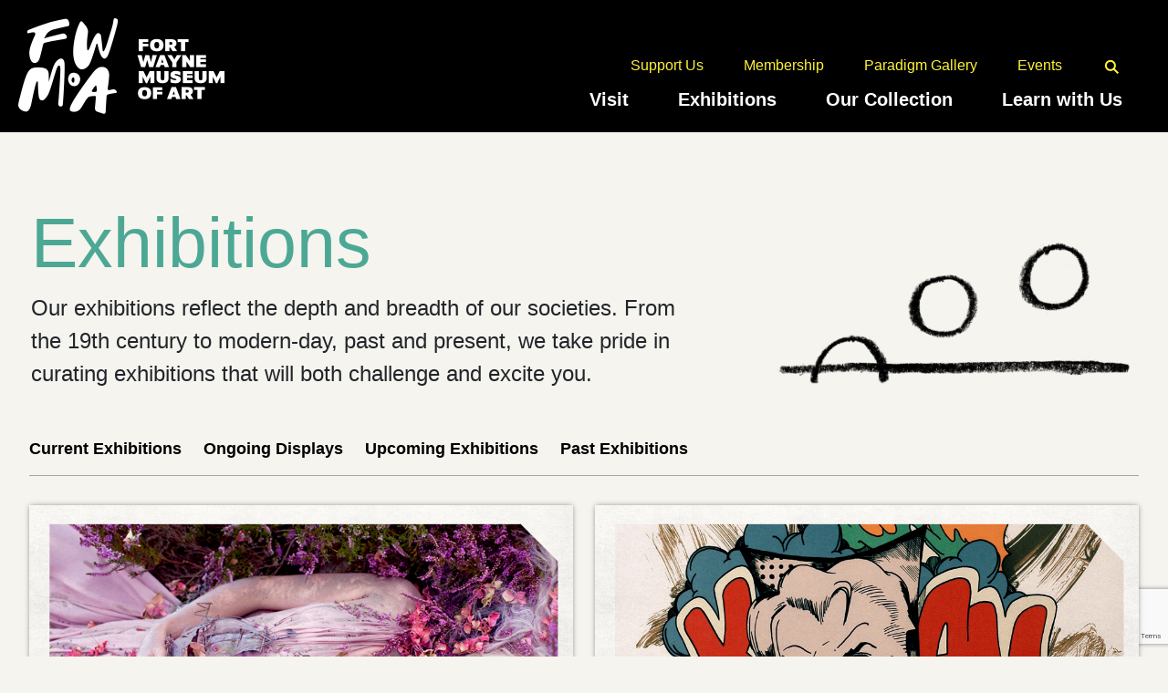

--- FILE ---
content_type: text/html; charset=UTF-8
request_url: https://fwmoa.org/Exhibitions/
body_size: 6184
content:
<!doctype html>

<html lang="en">
<head>
    <meta charset="utf-8">

    <meta name="viewport" content="width=device-width, initial-scale=1">


    

    <link href="https://fwmoa.org/wp-content/themes/fwmoa/assets/js/mmenu/mmenu.css" rel="stylesheet" />
    <link rel="stylesheet" href="https://fwmoa.org/wp-content/themes/fwmoa/assets/css/main.css?v=2.0.2">
    <link rel="stylesheet" href="https://fwmoa.org/wp-content/themes/fwmoa/assets/css/subtle-slideshow.css">
    <link rel="stylesheet" href="https://use.typekit.net/ogf3lam.css">
    <link rel="stylesheet" type="text/css" href="//cdn.jsdelivr.net/npm/slick-carousel@1.8.1/slick/slick.css"/>
    <link rel="stylesheet" href="https://cdn.jsdelivr.net/npm/bootstrap@4.5.3/dist/css/bootstrap.min.css" integrity="sha384-TX8t27EcRE3e/ihU7zmQxVncDAy5uIKz4rEkgIXeMed4M0jlfIDPvg6uqKI2xXr2" crossorigin="anonymous">

    <script src="https://ajax.googleapis.com/ajax/libs/jquery/3.5.1/jquery.min.js"></script>
    <script src="https://cdn.jsdelivr.net/npm/bootstrap@4.5.3/dist/js/bootstrap.bundle.min.js" integrity="sha384-ho+j7jyWK8fNQe+A12Hb8AhRq26LrZ/JpcUGGOn+Y7RsweNrtN/tE3MoK7ZeZDyx" crossorigin="anonymous"></script>
    <script type="text/javascript" src="https://fwmoa.org/wp-content/themes/fwmoa/assets/js/slick.min.js"></script>
    <script src="https://fwmoa.org/wp-content/themes/fwmoa/assets/js/jquery.subtle-slideshow.js"></script>
    <script src="https://fwmoa.org/wp-content/themes/fwmoa/assets/js/mmenu/mmenu.js"></script>
    <script src="https://fwmoa.org/wp-content/themes/fwmoa/assets/js/main.js?v=1.0.2"></script>

    
    <meta name='robots' content='index, follow, max-image-preview:large, max-snippet:-1, max-video-preview:-1' />

	<!-- This site is optimized with the Yoast SEO plugin v26.7 - https://yoast.com/wordpress/plugins/seo/ -->
	<title>Exhibitions - FWMoA</title>
	<link rel="canonical" href="https://fwmoa.org/exhibitions/" />
	<meta property="og:locale" content="en_US" />
	<meta property="og:type" content="article" />
	<meta property="og:title" content="Exhibitions - FWMoA" />
	<meta property="og:url" content="https://fwmoa.org/exhibitions/" />
	<meta property="og:site_name" content="FWMoA" />
	<meta property="article:modified_time" content="2020-11-25T23:28:05+00:00" />
	<meta name="twitter:card" content="summary_large_image" />
	<script type="application/ld+json" class="yoast-schema-graph">{"@context":"https://schema.org","@graph":[{"@type":"WebPage","@id":"https://fwmoa.org/exhibitions/","url":"https://fwmoa.org/exhibitions/","name":"Exhibitions - FWMoA","isPartOf":{"@id":"https://fwmoa.org/#website"},"datePublished":"2020-11-13T02:03:35+00:00","dateModified":"2020-11-25T23:28:05+00:00","breadcrumb":{"@id":"https://fwmoa.org/exhibitions/#breadcrumb"},"inLanguage":"en-US","potentialAction":[{"@type":"ReadAction","target":["https://fwmoa.org/exhibitions/"]}]},{"@type":"BreadcrumbList","@id":"https://fwmoa.org/exhibitions/#breadcrumb","itemListElement":[{"@type":"ListItem","position":1,"name":"Home","item":"https://fwmoa.org/"},{"@type":"ListItem","position":2,"name":"Exhibitions"}]},{"@type":"WebSite","@id":"https://fwmoa.org/#website","url":"https://fwmoa.org/","name":"FWMoA","description":"","publisher":{"@id":"https://fwmoa.org/#organization"},"potentialAction":[{"@type":"SearchAction","target":{"@type":"EntryPoint","urlTemplate":"https://fwmoa.org/?s={search_term_string}"},"query-input":{"@type":"PropertyValueSpecification","valueRequired":true,"valueName":"search_term_string"}}],"inLanguage":"en-US"},{"@type":"Organization","@id":"https://fwmoa.org/#organization","name":"Fort Wayne Museum of Art","url":"https://fwmoa.org/","logo":{"@type":"ImageObject","inLanguage":"en-US","@id":"https://fwmoa.org/#/schema/logo/image/","url":"https://fwmoa.org/wp-content/uploads/2021/03/FWMoA_Profile.jpg.webp","contentUrl":"https://fwmoa.org/wp-content/uploads/2021/03/FWMoA_Profile.jpg.webp","width":1600,"height":1600,"caption":"Fort Wayne Museum of Art"},"image":{"@id":"https://fwmoa.org/#/schema/logo/image/"}}]}</script>
	<!-- / Yoast SEO plugin. -->


<link rel="alternate" title="oEmbed (JSON)" type="application/json+oembed" href="https://fwmoa.org/wp-json/oembed/1.0/embed?url=https%3A%2F%2Ffwmoa.org%2Fexhibitions%2F" />
<link rel="alternate" title="oEmbed (XML)" type="text/xml+oembed" href="https://fwmoa.org/wp-json/oembed/1.0/embed?url=https%3A%2F%2Ffwmoa.org%2Fexhibitions%2F&#038;format=xml" />
<style id='wp-img-auto-sizes-contain-inline-css' type='text/css'>
img:is([sizes=auto i],[sizes^="auto," i]){contain-intrinsic-size:3000px 1500px}
/*# sourceURL=wp-img-auto-sizes-contain-inline-css */
</style>
<style id='classic-theme-styles-inline-css' type='text/css'>
/*! This file is auto-generated */
.wp-block-button__link{color:#fff;background-color:#32373c;border-radius:9999px;box-shadow:none;text-decoration:none;padding:calc(.667em + 2px) calc(1.333em + 2px);font-size:1.125em}.wp-block-file__button{background:#32373c;color:#fff;text-decoration:none}
/*# sourceURL=/wp-includes/css/classic-themes.min.css */
</style>
<script></script><link rel="https://api.w.org/" href="https://fwmoa.org/wp-json/" /><link rel="alternate" title="JSON" type="application/json" href="https://fwmoa.org/wp-json/wp/v2/pages/12" /><link rel="EditURI" type="application/rsd+xml" title="RSD" href="https://fwmoa.org/xmlrpc.php?rsd" />
<meta name="generator" content="WordPress 6.9" />
<link rel='shortlink' href='https://fwmoa.org/?p=12' />
        <script async src="https://analytics.codechameleon.com/script.js"
                data-website-id="7e35a434-476d-45ba-9677-9e3e8a052c22"></script>
		<meta name="generator" content="Powered by WPBakery Page Builder - drag and drop page builder for WordPress."/>
<link rel="icon" href="https://fwmoa.org/wp-content/uploads/2021/03/cropped-FWMoA_Profile-1-32x32.jpg.webp" sizes="32x32" />
<link rel="icon" href="https://fwmoa.org/wp-content/uploads/2021/03/cropped-FWMoA_Profile-1-192x192.jpg.webp" sizes="192x192" />
<link rel="apple-touch-icon" href="https://fwmoa.org/wp-content/uploads/2021/03/cropped-FWMoA_Profile-1-180x180.jpg.webp" />
<meta name="msapplication-TileImage" content="https://fwmoa.org/wp-content/uploads/2021/03/cropped-FWMoA_Profile-1-270x270.jpg.webp" />
<noscript><style> .wpb_animate_when_almost_visible { opacity: 1; }</style></noscript>
        
</head>

<body>
    <div id="page">

    <div id="top"></div>

    <header id="main-header" class="clearfix">
        
        <div class="logo" style="padding: 20px;">
            <a href="https://fwmoa.org">
                <img src="https://fwmoa.org/wp-content/themes/fwmoa/assets/img/logo-text.png" alt="FWMoA" width="226">
            </a>
        </div>
        <div class="menus" style="padding: 20px;">
            <div class="desktop">
                <nav class="top">
                    <div class="menu-top-container"><ul id="menu-top" class="menu"><li id="menu-item-63" class="menu-item menu-item-type-post_type menu-item-object-page menu-item-63"><a href="https://fwmoa.org/support-us/">Support Us</a></li>
<li id="menu-item-64" class="menu-item menu-item-type-post_type menu-item-object-page menu-item-64"><a href="https://fwmoa.org/membership/">Membership</a></li>
<li id="menu-item-65" class="menu-item menu-item-type-post_type menu-item-object-page menu-item-65"><a href="https://fwmoa.org/paradigm-gallery/">Paradigm Gallery</a></li>
<li id="menu-item-66" class="menu-item menu-item-type-post_type menu-item-object-page menu-item-66"><a href="https://fwmoa.org/events/">Events</a></li>
<li id="menu-item-67" class="search-icon menu-item menu-item-type-custom menu-item-object-custom menu-item-67"><a href="/?s=">Search</a></li>
</ul></div>                </nav>
                <nav class="main">
                    <div class="menu-main-container"><ul id="menu-main" class="menu"><li id="menu-item-227" class="menu-item menu-item-type-post_type menu-item-object-page menu-item-has-children menu-item-227"><a href="https://fwmoa.org/visit/">Visit</a>
<ul class="sub-menu">
	<li id="menu-item-72" class="menu-item menu-item-type-post_type menu-item-object-page menu-item-72"><a href="https://fwmoa.org/plan-your-visit/">Plan Your Visit</a></li>
	<li id="menu-item-73" class="menu-item menu-item-type-post_type menu-item-object-page menu-item-73"><a href="https://fwmoa.org/accessibility/">Accessibility</a></li>
	<li id="menu-item-74" class="menu-item menu-item-type-post_type menu-item-object-page menu-item-74"><a href="https://fwmoa.org/groups-and-tours/">Groups and Tours</a></li>
</ul>
</li>
<li id="menu-item-239" class="menu-item menu-item-type-post_type menu-item-object-page menu-item-has-children menu-item-239"><a href="https://fwmoa.org/current-exhibitions/">Exhibitions</a>
<ul class="sub-menu">
	<li id="menu-item-75" class="menu-item menu-item-type-post_type menu-item-object-page menu-item-75"><a href="https://fwmoa.org/current-exhibitions/">Current</a></li>
	<li id="menu-item-76" class="menu-item menu-item-type-post_type menu-item-object-page menu-item-76"><a href="https://fwmoa.org/exhibitions/upcoming-exhibitions/">Upcoming</a></li>
	<li id="menu-item-4024" class="menu-item menu-item-type-post_type menu-item-object-page menu-item-4024"><a href="https://fwmoa.org/exhibitions/ongoing-displays/">Ongoing Displays</a></li>
	<li id="menu-item-80" class="menu-item menu-item-type-post_type menu-item-object-page menu-item-80"><a href="https://fwmoa.org/past-exhibitions/">Past</a></li>
</ul>
</li>
<li id="menu-item-155" class="menu-item menu-item-type-post_type menu-item-object-page menu-item-has-children menu-item-155"><a href="https://fwmoa.org/our-collection/">Our Collection</a>
<ul class="sub-menu">
	<li id="menu-item-81" class="menu-item menu-item-type-post_type menu-item-object-page menu-item-81"><a href="https://fwmoa.org/collection-features/">Collection Features</a></li>
	<li id="menu-item-4378" class="menu-item menu-item-type-post_type menu-item-object-page menu-item-4378"><a href="https://fwmoa.org/sculpture-at-fwmoa/">Sculpture at FWMoA</a></li>
	<li id="menu-item-83" class="menu-item menu-item-type-post_type menu-item-object-page menu-item-83"><a href="https://fwmoa.org/special-collections-and-archives/">Special Collections and Archives</a></li>
</ul>
</li>
<li id="menu-item-230" class="menu-item menu-item-type-post_type menu-item-object-page menu-item-has-children menu-item-230"><a href="https://fwmoa.org/learn-with-us/">Learn with Us</a>
<ul class="sub-menu">
	<li id="menu-item-85" class="menu-item menu-item-type-post_type menu-item-object-page menu-item-85"><a href="https://fwmoa.org/school-programs/">School Programs</a></li>
	<li id="menu-item-86" class="menu-item menu-item-type-post_type menu-item-object-page menu-item-86"><a href="https://fwmoa.org/families-and-teens/">Families and Teens</a></li>
	<li id="menu-item-87" class="menu-item menu-item-type-post_type menu-item-object-page menu-item-87"><a href="https://fwmoa.org/adults/">Adults</a></li>
	<li id="menu-item-89" class="menu-item menu-item-type-post_type menu-item-object-page menu-item-89"><a href="https://fwmoa.org/accessible-programs/">Accessible Programs</a></li>
	<li id="menu-item-88" class="menu-item menu-item-type-post_type menu-item-object-page menu-item-88"><a href="https://fwmoa.org/virtual-engagements/">Virtual Programs</a></li>
</ul>
</li>
<li id="menu-item-2026" class="mobile menu-item menu-item-type-post_type menu-item-object-page menu-item-2026"><a href="https://fwmoa.org/support-us/">Support Us</a></li>
<li id="menu-item-2027" class="mobile menu-item menu-item-type-post_type menu-item-object-page menu-item-2027"><a href="https://fwmoa.org/membership/">Membership</a></li>
<li id="menu-item-2028" class="mobile menu-item menu-item-type-post_type menu-item-object-page menu-item-2028"><a href="https://fwmoa.org/paradigm-gallery/">Paradigm Gallery</a></li>
<li id="menu-item-2029" class="mobile menu-item menu-item-type-post_type menu-item-object-page menu-item-2029"><a href="https://fwmoa.org/events/">Events</a></li>
<li id="menu-item-2416" class="mobile menu-item menu-item-type-post_type menu-item-object-page menu-item-2416"><a href="https://fwmoa.org/contact/">Contact</a></li>
</ul></div>                </nav>
            </div>
            <div class="mobile">
                <a href="#my-menu" class="hamburger">
                    <img src="https://fwmoa.org/wp-content/themes/fwmoa/assets/img/Hamburger.png" alt="Menu" width="39">
                </a>
            </div>
        </div>
    </header>


<div id="exhibitions">

<div class="wrap">

    <div class="wrap">
        <header class="page">
            <div class="text">
                <h1 style="font-weight:300;">Exhibitions</h1>
                <p>Our exhibitions reflect the depth and breadth of our societies. From the 19th century to modern-day, past and present, we take pride in curating exhibitions that will both challenge and excite you.</p>
            </div>
            <div class="image">
                <img src="https://fwmoa.org/wp-content/themes/fwmoa/assets/img/exhibitions-graphic.png" alt="Exhibitions Graphic">
            </div>
        </header>
    </div>

    <nav>
        <ul>
                        <li><a href="https://fwmoa.org/current-exhibitions" >Current Exhibitions</a></li>
			<li><a href="https://fwmoa.org/ongoing-displays" >Ongoing Displays</a></li>
            <li><a href="https://fwmoa.org/upcoming-exhibitions" >Upcoming Exhibitions</a></li>
            <li><a href="https://fwmoa.org/past-exhibitions" >Past Exhibitions</a></li>
        </ul>
    </nav>

    <div class="exhibitions-wrap">
                                <div class="exhibition">
            <div class="overlay">
                <a href="https://fwmoa.org/exhibition/kirstymitchell2026/">Learn More</a>
            </div>

            <div class="image" style="background-image:url('https://fwmoa.org/wp-content/uploads/2026/01/WEB_EXH_KirstyMitchellOpen.jpg');">
                        
            </div>
            <div class="info">
                                <div class="sub-head">
                    Featured Exhibition
                </div>
                                <div class="title">
                    The Spellbound Spirit: Photographs by Kirsty Mitchell                </div>
                <div class="date">
                                        January 17, 2026                    - 
                    April 26, 2026                                    </div>
            </div>
        </div>
                                <div class="exhibition">
            <div class="overlay">
                <a href="https://fwmoa.org/exhibition/pdsc_comicimpactonart_dec25/">Learn More</a>
            </div>

            <div class="image" style="background-image:url('https://fwmoa.org/wp-content/uploads/2025/09/WEB_EXH_KablamOpen.jpg');">
                        
            </div>
            <div class="info">
                                <div class="title">
                    KABLAM! The Impact of<br> Cartoons and Comics on Art                </div>
                <div class="date">
                                        December 06, 2025                    - 
                    February 15, 2026                                    </div>
            </div>
        </div>
                                <div class="exhibition">
            <div class="overlay">
                <a href="https://fwmoa.org/exhibition/mimesis/">Learn More</a>
            </div>

            <div class="image" style="background-image:url('https://fwmoa.org/wp-content/uploads/2025/10/WEB_EXH_MimesisOpen.jpg');">
                        
            </div>
            <div class="info">
                                <div class="title">
                    Mimesis: The Natural World in Glass                </div>
                <div class="date">
                                        November 29, 2025                    - 
                    February 15, 2026                                    </div>
            </div>
        </div>
                                <div class="exhibition">
            <div class="overlay">
                <a href="https://fwmoa.org/exhibition/victorvasrely/">Learn More</a>
            </div>

            <div class="image" style="background-image:url('https://fwmoa.org/wp-content/uploads/2025/10/WEB_EXH_VasarelyOpen.jpg');">
                        
            </div>
            <div class="info">
                                <div class="sub-head">
                    Featured Exhibition
                </div>
                                <div class="title">
                    Good Vibrations: The Prints of Victor Vasarely                </div>
                <div class="date">
                                        November 15, 2025                    - 
                    February 01, 2026                                    </div>
            </div>
        </div>
                                <div class="exhibition">
            <div class="overlay">
                <a href="https://fwmoa.org/exhibition/papermadeii/">Learn More</a>
            </div>

            <div class="image" style="background-image:url('https://fwmoa.org/wp-content/uploads/2025/09/WEB_EXH_PaperMadeII.jpg');">
                        
            </div>
            <div class="info">
                                <div class="sub-head">
                    Featured Exhibition
                </div>
                                <div class="title">
                    Paper Made II                </div>
                <div class="date">
                                        November 08, 2025                    - 
                    February 01, 2026                                    </div>
            </div>
        </div>
                                <div class="exhibition">
            <div class="overlay">
                <a href="https://fwmoa.org/exhibition/theglasswingatfwmoa/">Learn More</a>
            </div>

            <div class="image" style="background-image:url('https://fwmoa.org/wp-content/uploads/2022/10/FWMoA22_VisitFortWayne_Image-1-1-scaled.jpg');">
                        
            </div>
            <div class="info">
                                <div class="sub-head">
                    Featured Exhibition
                </div>
                                <div class="title">
                    The Glass Wing at FWMoA                </div>
                <div class="date">
                                    </div>
            </div>
        </div>
                </div>
        </div>
                    
        
        
    </div>
    <script>
    $(document).ready(function() {
        // $('.all-exhibitions-link a').on('click', function() {
        //     $('.last').fadeIn();
        //     $(this).hide();
        //     return false;
        // });
    });
    </script>
</div>

</div>

    

    <footer>
        <div class="back-to-top">
            <div class="wrap">
                <a href="#top">
                    Back to Top <img src="https://fwmoa.org/wp-content/themes/fwmoa/assets/img/back-to-top-arrow.png" alt="Back to Top">
                </a>
            </div>
        </div>
        <div class="wrap">
            <div class="main">
                <div class="logo">
                    <a href="https://www.visitindiana.com/" target="_blank">
                        <img style="max-width:100%;" src="https://fwmoa.org/wp-content/themes/fwmoa/assets/img/WEB_LOGO_FWMoAINIndiana.png" alt="Fort Wayne Museum of Art">
                    </a>
                </div>
                <div class="contact">
                    <p>
                        311 E Main Street<br>
                        Fort Wayne, IN 46802<br>
                    </p>
                    <a target="_blank" href="https://www.google.com/maps/place/Fort+Wayne+Museum+of+Art/@41.081265,-85.1360545,15z/data=!4m2!3m1!1s0x0:0x8ee613845418b583?sa=X&ved=2ahUKEwie05HHi5fuAhVJGs0KHVmkA8kQ_BIwEXoECB4QBQ" class="map">
                        Find Us on Google Maps
                    </a>
                    <a href="tel:+12604226467" class="phone">
                        (260) 422-6467
                    </a>
                </div>
                <div class="hours">
                    <h4>Gallery Hours</h4>
                    <p>Tuesday–Saturday:<br>10AM–6PM</p>
                    <p>Thursday:<br>10AM–8PM</p>
                    <p>Sunday:<br>12–5PM</p>
                </div>
                <div class="learn-more">
                    <h5>Learn More</h5>
                    <ul>
                        <li><a href="https://fwmoa.org/about-us">About Us</a></li>
                        <li><a href="https://fwmoa.org/press">Press</a></li>
						<li><a href="https://fwmoa.org/filming-photography-policy">Photography at the Museum</a></li>
                        <li><a href="https://fwmoa.org/careers-and-internships">Careers and Internships</a></li>
                        <li><a href="https://fwmoa.org/contact">Contact</a></li>
                        <li><a href="https://fwmoa.org/venue-rental">Venue Rental</a></li>
                        <li><a href="https://fwmoa.org/terms">Terms</a></li>
                    </ul>
                </div>
                <div class="follow-us">
                    <h5>Follow Us</h5>
                    <ul>
                        <li><a href="https://www.facebook.com/fwmoa" target="_blank">Facebook</a></li>
                        <li><a href="https://twitter.com/fwmoa" target="_blank">Twitter</a></li>
                        <li><a href="https://www.instagram.com/fwmoa/" target="_blank">Instagram</a></li>
                        <li><a href="https://www.youtube.com/channel/UCZ5PeRfW4-WBp3EiL5-ohsA/featured" target="_blank">YouTube</a></li>
                        <li><a href="https://fwmoa.blog/" target="_blank">Blog</a></li>
                    </ul>
                </div>
            </div>
        </div>
        <div class="newsletter-sign-up">
            <div class="inner">
                Sign Up for Our Newsletter
                <!-- Begin Constant Contact Inline Form Code -->
                <div class="ctct-inline-form" data-form-id="d4bf0b8a-ba0a-4ffd-ac72-49b04020c87a"></div>
                <!-- End Constant Contact Inline Form Code -->
            </div>
        </div>
    </footer>

    </div> <!-- /#page -->

        <div id="my-menu">
            
            <!-- <img src="https://fwmoa.org/wp-content/themes/fwmoa/assets/img/Close.png" alt="Menu" width="97"> -->
            
          
                <div class="menu-main-container"><ul id="menu-main-1" class="menu"><li class="menu-item menu-item-type-post_type menu-item-object-page menu-item-has-children menu-item-227"><a href="https://fwmoa.org/visit/">Visit</a>
<ul class="sub-menu">
	<li class="menu-item menu-item-type-post_type menu-item-object-page menu-item-72"><a href="https://fwmoa.org/plan-your-visit/">Plan Your Visit</a></li>
	<li class="menu-item menu-item-type-post_type menu-item-object-page menu-item-73"><a href="https://fwmoa.org/accessibility/">Accessibility</a></li>
	<li class="menu-item menu-item-type-post_type menu-item-object-page menu-item-74"><a href="https://fwmoa.org/groups-and-tours/">Groups and Tours</a></li>
</ul>
</li>
<li class="menu-item menu-item-type-post_type menu-item-object-page menu-item-has-children menu-item-239"><a href="https://fwmoa.org/current-exhibitions/">Exhibitions</a>
<ul class="sub-menu">
	<li class="menu-item menu-item-type-post_type menu-item-object-page menu-item-75"><a href="https://fwmoa.org/current-exhibitions/">Current</a></li>
	<li class="menu-item menu-item-type-post_type menu-item-object-page menu-item-76"><a href="https://fwmoa.org/exhibitions/upcoming-exhibitions/">Upcoming</a></li>
	<li class="menu-item menu-item-type-post_type menu-item-object-page menu-item-4024"><a href="https://fwmoa.org/exhibitions/ongoing-displays/">Ongoing Displays</a></li>
	<li class="menu-item menu-item-type-post_type menu-item-object-page menu-item-80"><a href="https://fwmoa.org/past-exhibitions/">Past</a></li>
</ul>
</li>
<li class="menu-item menu-item-type-post_type menu-item-object-page menu-item-has-children menu-item-155"><a href="https://fwmoa.org/our-collection/">Our Collection</a>
<ul class="sub-menu">
	<li class="menu-item menu-item-type-post_type menu-item-object-page menu-item-81"><a href="https://fwmoa.org/collection-features/">Collection Features</a></li>
	<li class="menu-item menu-item-type-post_type menu-item-object-page menu-item-4378"><a href="https://fwmoa.org/sculpture-at-fwmoa/">Sculpture at FWMoA</a></li>
	<li class="menu-item menu-item-type-post_type menu-item-object-page menu-item-83"><a href="https://fwmoa.org/special-collections-and-archives/">Special Collections and Archives</a></li>
</ul>
</li>
<li class="menu-item menu-item-type-post_type menu-item-object-page menu-item-has-children menu-item-230"><a href="https://fwmoa.org/learn-with-us/">Learn with Us</a>
<ul class="sub-menu">
	<li class="menu-item menu-item-type-post_type menu-item-object-page menu-item-85"><a href="https://fwmoa.org/school-programs/">School Programs</a></li>
	<li class="menu-item menu-item-type-post_type menu-item-object-page menu-item-86"><a href="https://fwmoa.org/families-and-teens/">Families and Teens</a></li>
	<li class="menu-item menu-item-type-post_type menu-item-object-page menu-item-87"><a href="https://fwmoa.org/adults/">Adults</a></li>
	<li class="menu-item menu-item-type-post_type menu-item-object-page menu-item-89"><a href="https://fwmoa.org/accessible-programs/">Accessible Programs</a></li>
	<li class="menu-item menu-item-type-post_type menu-item-object-page menu-item-88"><a href="https://fwmoa.org/virtual-engagements/">Virtual Programs</a></li>
</ul>
</li>
<li class="mobile menu-item menu-item-type-post_type menu-item-object-page menu-item-2026"><a href="https://fwmoa.org/support-us/">Support Us</a></li>
<li class="mobile menu-item menu-item-type-post_type menu-item-object-page menu-item-2027"><a href="https://fwmoa.org/membership/">Membership</a></li>
<li class="mobile menu-item menu-item-type-post_type menu-item-object-page menu-item-2028"><a href="https://fwmoa.org/paradigm-gallery/">Paradigm Gallery</a></li>
<li class="mobile menu-item menu-item-type-post_type menu-item-object-page menu-item-2029"><a href="https://fwmoa.org/events/">Events</a></li>
<li class="mobile menu-item menu-item-type-post_type menu-item-object-page menu-item-2416"><a href="https://fwmoa.org/contact/">Contact</a></li>
</ul></div>     
                <div class="menu-top-container"><ul id="menu-top-1" class="menu"><li class="menu-item menu-item-type-post_type menu-item-object-page menu-item-63"><a href="https://fwmoa.org/support-us/">Support Us</a></li>
<li class="menu-item menu-item-type-post_type menu-item-object-page menu-item-64"><a href="https://fwmoa.org/membership/">Membership</a></li>
<li class="menu-item menu-item-type-post_type menu-item-object-page menu-item-65"><a href="https://fwmoa.org/paradigm-gallery/">Paradigm Gallery</a></li>
<li class="menu-item menu-item-type-post_type menu-item-object-page menu-item-66"><a href="https://fwmoa.org/events/">Events</a></li>
<li class="search-icon menu-item menu-item-type-custom menu-item-object-custom menu-item-67"><a href="/?s=">Search</a></li>
</ul></div>        

            
        </div>

    <!-- Begin Constant Contact Active Forms -->
    <script> var _ctct_m = "d3158563bfadc856716c2ab421c2f343"; </script>
    <script id="signupScript" src="//static.ctctcdn.com/js/signup-form-widget/current/signup-form-widget.min.js" async defer></script>
    <!-- End Constant Contact Active Forms -->

	<script type="text/javascript">
	var _gaq = _gaq || [];
	_gaq.push(['_setAccount', 'UA-37033212-7']);
	_gaq.push(['_setCustomVar', 1, "AccountsID", 1, 2]);
	_gaq.push(['_setCustomVar', 2, "WebsitesID", 1, 2]);
	_gaq.push(['_trackPageview']);

	(function() {
		var ga = document.createElement('script'); ga.type = 'text/javascript'; ga.async = true;
		ga.src = ('https:' == document.location.protocol ? 'https://ssl' : 'http://www') + '.google-analytics.com/ga.js';
		var s = document.getElementsByTagName('script')[0]; s.parentNode.insertBefore(ga, s);
	})();
	</script>

    <script type="speculationrules">
{"prefetch":[{"source":"document","where":{"and":[{"href_matches":"/*"},{"not":{"href_matches":["/wp-*.php","/wp-admin/*","/wp-content/uploads/*","/wp-content/*","/wp-content/plugins/*","/wp-content/themes/fwmoa/*","/*\\?(.+)"]}},{"not":{"selector_matches":"a[rel~=\"nofollow\"]"}},{"not":{"selector_matches":".no-prefetch, .no-prefetch a"}}]},"eagerness":"conservative"}]}
</script>
<script></script>    <script> (function(){ var s = document.createElement('script'); var h = document.querySelector('head') || document.body; s.src = 'https://acsbapp.com/apps/app/dist/js/app.js'; s.async = true; s.onload = function(){ acsbJS.init(); }; h.appendChild(s); })(); </script>
<script defer src="https://static.cloudflareinsights.com/beacon.min.js/vcd15cbe7772f49c399c6a5babf22c1241717689176015" integrity="sha512-ZpsOmlRQV6y907TI0dKBHq9Md29nnaEIPlkf84rnaERnq6zvWvPUqr2ft8M1aS28oN72PdrCzSjY4U6VaAw1EQ==" data-cf-beacon='{"version":"2024.11.0","token":"f1c42b61bcaa4114b941df0758da54dd","r":1,"server_timing":{"name":{"cfCacheStatus":true,"cfEdge":true,"cfExtPri":true,"cfL4":true,"cfOrigin":true,"cfSpeedBrain":true},"location_startswith":null}}' crossorigin="anonymous"></script>
</body>
</html>
<!-- Dynamic page generated in 0.125 seconds. -->
<!-- Cached page generated by WP-Super-Cache on 2026-01-18 03:53:52 -->

<!-- super cache -->

--- FILE ---
content_type: text/html; charset=utf-8
request_url: https://www.google.com/recaptcha/api2/anchor?ar=1&k=6LfHrSkUAAAAAPnKk5cT6JuKlKPzbwyTYuO8--Vr&co=aHR0cHM6Ly9md21vYS5vcmc6NDQz&hl=en&v=PoyoqOPhxBO7pBk68S4YbpHZ&size=invisible&anchor-ms=20000&execute-ms=30000&cb=v1qtzamlh2a
body_size: 49502
content:
<!DOCTYPE HTML><html dir="ltr" lang="en"><head><meta http-equiv="Content-Type" content="text/html; charset=UTF-8">
<meta http-equiv="X-UA-Compatible" content="IE=edge">
<title>reCAPTCHA</title>
<style type="text/css">
/* cyrillic-ext */
@font-face {
  font-family: 'Roboto';
  font-style: normal;
  font-weight: 400;
  font-stretch: 100%;
  src: url(//fonts.gstatic.com/s/roboto/v48/KFO7CnqEu92Fr1ME7kSn66aGLdTylUAMa3GUBHMdazTgWw.woff2) format('woff2');
  unicode-range: U+0460-052F, U+1C80-1C8A, U+20B4, U+2DE0-2DFF, U+A640-A69F, U+FE2E-FE2F;
}
/* cyrillic */
@font-face {
  font-family: 'Roboto';
  font-style: normal;
  font-weight: 400;
  font-stretch: 100%;
  src: url(//fonts.gstatic.com/s/roboto/v48/KFO7CnqEu92Fr1ME7kSn66aGLdTylUAMa3iUBHMdazTgWw.woff2) format('woff2');
  unicode-range: U+0301, U+0400-045F, U+0490-0491, U+04B0-04B1, U+2116;
}
/* greek-ext */
@font-face {
  font-family: 'Roboto';
  font-style: normal;
  font-weight: 400;
  font-stretch: 100%;
  src: url(//fonts.gstatic.com/s/roboto/v48/KFO7CnqEu92Fr1ME7kSn66aGLdTylUAMa3CUBHMdazTgWw.woff2) format('woff2');
  unicode-range: U+1F00-1FFF;
}
/* greek */
@font-face {
  font-family: 'Roboto';
  font-style: normal;
  font-weight: 400;
  font-stretch: 100%;
  src: url(//fonts.gstatic.com/s/roboto/v48/KFO7CnqEu92Fr1ME7kSn66aGLdTylUAMa3-UBHMdazTgWw.woff2) format('woff2');
  unicode-range: U+0370-0377, U+037A-037F, U+0384-038A, U+038C, U+038E-03A1, U+03A3-03FF;
}
/* math */
@font-face {
  font-family: 'Roboto';
  font-style: normal;
  font-weight: 400;
  font-stretch: 100%;
  src: url(//fonts.gstatic.com/s/roboto/v48/KFO7CnqEu92Fr1ME7kSn66aGLdTylUAMawCUBHMdazTgWw.woff2) format('woff2');
  unicode-range: U+0302-0303, U+0305, U+0307-0308, U+0310, U+0312, U+0315, U+031A, U+0326-0327, U+032C, U+032F-0330, U+0332-0333, U+0338, U+033A, U+0346, U+034D, U+0391-03A1, U+03A3-03A9, U+03B1-03C9, U+03D1, U+03D5-03D6, U+03F0-03F1, U+03F4-03F5, U+2016-2017, U+2034-2038, U+203C, U+2040, U+2043, U+2047, U+2050, U+2057, U+205F, U+2070-2071, U+2074-208E, U+2090-209C, U+20D0-20DC, U+20E1, U+20E5-20EF, U+2100-2112, U+2114-2115, U+2117-2121, U+2123-214F, U+2190, U+2192, U+2194-21AE, U+21B0-21E5, U+21F1-21F2, U+21F4-2211, U+2213-2214, U+2216-22FF, U+2308-230B, U+2310, U+2319, U+231C-2321, U+2336-237A, U+237C, U+2395, U+239B-23B7, U+23D0, U+23DC-23E1, U+2474-2475, U+25AF, U+25B3, U+25B7, U+25BD, U+25C1, U+25CA, U+25CC, U+25FB, U+266D-266F, U+27C0-27FF, U+2900-2AFF, U+2B0E-2B11, U+2B30-2B4C, U+2BFE, U+3030, U+FF5B, U+FF5D, U+1D400-1D7FF, U+1EE00-1EEFF;
}
/* symbols */
@font-face {
  font-family: 'Roboto';
  font-style: normal;
  font-weight: 400;
  font-stretch: 100%;
  src: url(//fonts.gstatic.com/s/roboto/v48/KFO7CnqEu92Fr1ME7kSn66aGLdTylUAMaxKUBHMdazTgWw.woff2) format('woff2');
  unicode-range: U+0001-000C, U+000E-001F, U+007F-009F, U+20DD-20E0, U+20E2-20E4, U+2150-218F, U+2190, U+2192, U+2194-2199, U+21AF, U+21E6-21F0, U+21F3, U+2218-2219, U+2299, U+22C4-22C6, U+2300-243F, U+2440-244A, U+2460-24FF, U+25A0-27BF, U+2800-28FF, U+2921-2922, U+2981, U+29BF, U+29EB, U+2B00-2BFF, U+4DC0-4DFF, U+FFF9-FFFB, U+10140-1018E, U+10190-1019C, U+101A0, U+101D0-101FD, U+102E0-102FB, U+10E60-10E7E, U+1D2C0-1D2D3, U+1D2E0-1D37F, U+1F000-1F0FF, U+1F100-1F1AD, U+1F1E6-1F1FF, U+1F30D-1F30F, U+1F315, U+1F31C, U+1F31E, U+1F320-1F32C, U+1F336, U+1F378, U+1F37D, U+1F382, U+1F393-1F39F, U+1F3A7-1F3A8, U+1F3AC-1F3AF, U+1F3C2, U+1F3C4-1F3C6, U+1F3CA-1F3CE, U+1F3D4-1F3E0, U+1F3ED, U+1F3F1-1F3F3, U+1F3F5-1F3F7, U+1F408, U+1F415, U+1F41F, U+1F426, U+1F43F, U+1F441-1F442, U+1F444, U+1F446-1F449, U+1F44C-1F44E, U+1F453, U+1F46A, U+1F47D, U+1F4A3, U+1F4B0, U+1F4B3, U+1F4B9, U+1F4BB, U+1F4BF, U+1F4C8-1F4CB, U+1F4D6, U+1F4DA, U+1F4DF, U+1F4E3-1F4E6, U+1F4EA-1F4ED, U+1F4F7, U+1F4F9-1F4FB, U+1F4FD-1F4FE, U+1F503, U+1F507-1F50B, U+1F50D, U+1F512-1F513, U+1F53E-1F54A, U+1F54F-1F5FA, U+1F610, U+1F650-1F67F, U+1F687, U+1F68D, U+1F691, U+1F694, U+1F698, U+1F6AD, U+1F6B2, U+1F6B9-1F6BA, U+1F6BC, U+1F6C6-1F6CF, U+1F6D3-1F6D7, U+1F6E0-1F6EA, U+1F6F0-1F6F3, U+1F6F7-1F6FC, U+1F700-1F7FF, U+1F800-1F80B, U+1F810-1F847, U+1F850-1F859, U+1F860-1F887, U+1F890-1F8AD, U+1F8B0-1F8BB, U+1F8C0-1F8C1, U+1F900-1F90B, U+1F93B, U+1F946, U+1F984, U+1F996, U+1F9E9, U+1FA00-1FA6F, U+1FA70-1FA7C, U+1FA80-1FA89, U+1FA8F-1FAC6, U+1FACE-1FADC, U+1FADF-1FAE9, U+1FAF0-1FAF8, U+1FB00-1FBFF;
}
/* vietnamese */
@font-face {
  font-family: 'Roboto';
  font-style: normal;
  font-weight: 400;
  font-stretch: 100%;
  src: url(//fonts.gstatic.com/s/roboto/v48/KFO7CnqEu92Fr1ME7kSn66aGLdTylUAMa3OUBHMdazTgWw.woff2) format('woff2');
  unicode-range: U+0102-0103, U+0110-0111, U+0128-0129, U+0168-0169, U+01A0-01A1, U+01AF-01B0, U+0300-0301, U+0303-0304, U+0308-0309, U+0323, U+0329, U+1EA0-1EF9, U+20AB;
}
/* latin-ext */
@font-face {
  font-family: 'Roboto';
  font-style: normal;
  font-weight: 400;
  font-stretch: 100%;
  src: url(//fonts.gstatic.com/s/roboto/v48/KFO7CnqEu92Fr1ME7kSn66aGLdTylUAMa3KUBHMdazTgWw.woff2) format('woff2');
  unicode-range: U+0100-02BA, U+02BD-02C5, U+02C7-02CC, U+02CE-02D7, U+02DD-02FF, U+0304, U+0308, U+0329, U+1D00-1DBF, U+1E00-1E9F, U+1EF2-1EFF, U+2020, U+20A0-20AB, U+20AD-20C0, U+2113, U+2C60-2C7F, U+A720-A7FF;
}
/* latin */
@font-face {
  font-family: 'Roboto';
  font-style: normal;
  font-weight: 400;
  font-stretch: 100%;
  src: url(//fonts.gstatic.com/s/roboto/v48/KFO7CnqEu92Fr1ME7kSn66aGLdTylUAMa3yUBHMdazQ.woff2) format('woff2');
  unicode-range: U+0000-00FF, U+0131, U+0152-0153, U+02BB-02BC, U+02C6, U+02DA, U+02DC, U+0304, U+0308, U+0329, U+2000-206F, U+20AC, U+2122, U+2191, U+2193, U+2212, U+2215, U+FEFF, U+FFFD;
}
/* cyrillic-ext */
@font-face {
  font-family: 'Roboto';
  font-style: normal;
  font-weight: 500;
  font-stretch: 100%;
  src: url(//fonts.gstatic.com/s/roboto/v48/KFO7CnqEu92Fr1ME7kSn66aGLdTylUAMa3GUBHMdazTgWw.woff2) format('woff2');
  unicode-range: U+0460-052F, U+1C80-1C8A, U+20B4, U+2DE0-2DFF, U+A640-A69F, U+FE2E-FE2F;
}
/* cyrillic */
@font-face {
  font-family: 'Roboto';
  font-style: normal;
  font-weight: 500;
  font-stretch: 100%;
  src: url(//fonts.gstatic.com/s/roboto/v48/KFO7CnqEu92Fr1ME7kSn66aGLdTylUAMa3iUBHMdazTgWw.woff2) format('woff2');
  unicode-range: U+0301, U+0400-045F, U+0490-0491, U+04B0-04B1, U+2116;
}
/* greek-ext */
@font-face {
  font-family: 'Roboto';
  font-style: normal;
  font-weight: 500;
  font-stretch: 100%;
  src: url(//fonts.gstatic.com/s/roboto/v48/KFO7CnqEu92Fr1ME7kSn66aGLdTylUAMa3CUBHMdazTgWw.woff2) format('woff2');
  unicode-range: U+1F00-1FFF;
}
/* greek */
@font-face {
  font-family: 'Roboto';
  font-style: normal;
  font-weight: 500;
  font-stretch: 100%;
  src: url(//fonts.gstatic.com/s/roboto/v48/KFO7CnqEu92Fr1ME7kSn66aGLdTylUAMa3-UBHMdazTgWw.woff2) format('woff2');
  unicode-range: U+0370-0377, U+037A-037F, U+0384-038A, U+038C, U+038E-03A1, U+03A3-03FF;
}
/* math */
@font-face {
  font-family: 'Roboto';
  font-style: normal;
  font-weight: 500;
  font-stretch: 100%;
  src: url(//fonts.gstatic.com/s/roboto/v48/KFO7CnqEu92Fr1ME7kSn66aGLdTylUAMawCUBHMdazTgWw.woff2) format('woff2');
  unicode-range: U+0302-0303, U+0305, U+0307-0308, U+0310, U+0312, U+0315, U+031A, U+0326-0327, U+032C, U+032F-0330, U+0332-0333, U+0338, U+033A, U+0346, U+034D, U+0391-03A1, U+03A3-03A9, U+03B1-03C9, U+03D1, U+03D5-03D6, U+03F0-03F1, U+03F4-03F5, U+2016-2017, U+2034-2038, U+203C, U+2040, U+2043, U+2047, U+2050, U+2057, U+205F, U+2070-2071, U+2074-208E, U+2090-209C, U+20D0-20DC, U+20E1, U+20E5-20EF, U+2100-2112, U+2114-2115, U+2117-2121, U+2123-214F, U+2190, U+2192, U+2194-21AE, U+21B0-21E5, U+21F1-21F2, U+21F4-2211, U+2213-2214, U+2216-22FF, U+2308-230B, U+2310, U+2319, U+231C-2321, U+2336-237A, U+237C, U+2395, U+239B-23B7, U+23D0, U+23DC-23E1, U+2474-2475, U+25AF, U+25B3, U+25B7, U+25BD, U+25C1, U+25CA, U+25CC, U+25FB, U+266D-266F, U+27C0-27FF, U+2900-2AFF, U+2B0E-2B11, U+2B30-2B4C, U+2BFE, U+3030, U+FF5B, U+FF5D, U+1D400-1D7FF, U+1EE00-1EEFF;
}
/* symbols */
@font-face {
  font-family: 'Roboto';
  font-style: normal;
  font-weight: 500;
  font-stretch: 100%;
  src: url(//fonts.gstatic.com/s/roboto/v48/KFO7CnqEu92Fr1ME7kSn66aGLdTylUAMaxKUBHMdazTgWw.woff2) format('woff2');
  unicode-range: U+0001-000C, U+000E-001F, U+007F-009F, U+20DD-20E0, U+20E2-20E4, U+2150-218F, U+2190, U+2192, U+2194-2199, U+21AF, U+21E6-21F0, U+21F3, U+2218-2219, U+2299, U+22C4-22C6, U+2300-243F, U+2440-244A, U+2460-24FF, U+25A0-27BF, U+2800-28FF, U+2921-2922, U+2981, U+29BF, U+29EB, U+2B00-2BFF, U+4DC0-4DFF, U+FFF9-FFFB, U+10140-1018E, U+10190-1019C, U+101A0, U+101D0-101FD, U+102E0-102FB, U+10E60-10E7E, U+1D2C0-1D2D3, U+1D2E0-1D37F, U+1F000-1F0FF, U+1F100-1F1AD, U+1F1E6-1F1FF, U+1F30D-1F30F, U+1F315, U+1F31C, U+1F31E, U+1F320-1F32C, U+1F336, U+1F378, U+1F37D, U+1F382, U+1F393-1F39F, U+1F3A7-1F3A8, U+1F3AC-1F3AF, U+1F3C2, U+1F3C4-1F3C6, U+1F3CA-1F3CE, U+1F3D4-1F3E0, U+1F3ED, U+1F3F1-1F3F3, U+1F3F5-1F3F7, U+1F408, U+1F415, U+1F41F, U+1F426, U+1F43F, U+1F441-1F442, U+1F444, U+1F446-1F449, U+1F44C-1F44E, U+1F453, U+1F46A, U+1F47D, U+1F4A3, U+1F4B0, U+1F4B3, U+1F4B9, U+1F4BB, U+1F4BF, U+1F4C8-1F4CB, U+1F4D6, U+1F4DA, U+1F4DF, U+1F4E3-1F4E6, U+1F4EA-1F4ED, U+1F4F7, U+1F4F9-1F4FB, U+1F4FD-1F4FE, U+1F503, U+1F507-1F50B, U+1F50D, U+1F512-1F513, U+1F53E-1F54A, U+1F54F-1F5FA, U+1F610, U+1F650-1F67F, U+1F687, U+1F68D, U+1F691, U+1F694, U+1F698, U+1F6AD, U+1F6B2, U+1F6B9-1F6BA, U+1F6BC, U+1F6C6-1F6CF, U+1F6D3-1F6D7, U+1F6E0-1F6EA, U+1F6F0-1F6F3, U+1F6F7-1F6FC, U+1F700-1F7FF, U+1F800-1F80B, U+1F810-1F847, U+1F850-1F859, U+1F860-1F887, U+1F890-1F8AD, U+1F8B0-1F8BB, U+1F8C0-1F8C1, U+1F900-1F90B, U+1F93B, U+1F946, U+1F984, U+1F996, U+1F9E9, U+1FA00-1FA6F, U+1FA70-1FA7C, U+1FA80-1FA89, U+1FA8F-1FAC6, U+1FACE-1FADC, U+1FADF-1FAE9, U+1FAF0-1FAF8, U+1FB00-1FBFF;
}
/* vietnamese */
@font-face {
  font-family: 'Roboto';
  font-style: normal;
  font-weight: 500;
  font-stretch: 100%;
  src: url(//fonts.gstatic.com/s/roboto/v48/KFO7CnqEu92Fr1ME7kSn66aGLdTylUAMa3OUBHMdazTgWw.woff2) format('woff2');
  unicode-range: U+0102-0103, U+0110-0111, U+0128-0129, U+0168-0169, U+01A0-01A1, U+01AF-01B0, U+0300-0301, U+0303-0304, U+0308-0309, U+0323, U+0329, U+1EA0-1EF9, U+20AB;
}
/* latin-ext */
@font-face {
  font-family: 'Roboto';
  font-style: normal;
  font-weight: 500;
  font-stretch: 100%;
  src: url(//fonts.gstatic.com/s/roboto/v48/KFO7CnqEu92Fr1ME7kSn66aGLdTylUAMa3KUBHMdazTgWw.woff2) format('woff2');
  unicode-range: U+0100-02BA, U+02BD-02C5, U+02C7-02CC, U+02CE-02D7, U+02DD-02FF, U+0304, U+0308, U+0329, U+1D00-1DBF, U+1E00-1E9F, U+1EF2-1EFF, U+2020, U+20A0-20AB, U+20AD-20C0, U+2113, U+2C60-2C7F, U+A720-A7FF;
}
/* latin */
@font-face {
  font-family: 'Roboto';
  font-style: normal;
  font-weight: 500;
  font-stretch: 100%;
  src: url(//fonts.gstatic.com/s/roboto/v48/KFO7CnqEu92Fr1ME7kSn66aGLdTylUAMa3yUBHMdazQ.woff2) format('woff2');
  unicode-range: U+0000-00FF, U+0131, U+0152-0153, U+02BB-02BC, U+02C6, U+02DA, U+02DC, U+0304, U+0308, U+0329, U+2000-206F, U+20AC, U+2122, U+2191, U+2193, U+2212, U+2215, U+FEFF, U+FFFD;
}
/* cyrillic-ext */
@font-face {
  font-family: 'Roboto';
  font-style: normal;
  font-weight: 900;
  font-stretch: 100%;
  src: url(//fonts.gstatic.com/s/roboto/v48/KFO7CnqEu92Fr1ME7kSn66aGLdTylUAMa3GUBHMdazTgWw.woff2) format('woff2');
  unicode-range: U+0460-052F, U+1C80-1C8A, U+20B4, U+2DE0-2DFF, U+A640-A69F, U+FE2E-FE2F;
}
/* cyrillic */
@font-face {
  font-family: 'Roboto';
  font-style: normal;
  font-weight: 900;
  font-stretch: 100%;
  src: url(//fonts.gstatic.com/s/roboto/v48/KFO7CnqEu92Fr1ME7kSn66aGLdTylUAMa3iUBHMdazTgWw.woff2) format('woff2');
  unicode-range: U+0301, U+0400-045F, U+0490-0491, U+04B0-04B1, U+2116;
}
/* greek-ext */
@font-face {
  font-family: 'Roboto';
  font-style: normal;
  font-weight: 900;
  font-stretch: 100%;
  src: url(//fonts.gstatic.com/s/roboto/v48/KFO7CnqEu92Fr1ME7kSn66aGLdTylUAMa3CUBHMdazTgWw.woff2) format('woff2');
  unicode-range: U+1F00-1FFF;
}
/* greek */
@font-face {
  font-family: 'Roboto';
  font-style: normal;
  font-weight: 900;
  font-stretch: 100%;
  src: url(//fonts.gstatic.com/s/roboto/v48/KFO7CnqEu92Fr1ME7kSn66aGLdTylUAMa3-UBHMdazTgWw.woff2) format('woff2');
  unicode-range: U+0370-0377, U+037A-037F, U+0384-038A, U+038C, U+038E-03A1, U+03A3-03FF;
}
/* math */
@font-face {
  font-family: 'Roboto';
  font-style: normal;
  font-weight: 900;
  font-stretch: 100%;
  src: url(//fonts.gstatic.com/s/roboto/v48/KFO7CnqEu92Fr1ME7kSn66aGLdTylUAMawCUBHMdazTgWw.woff2) format('woff2');
  unicode-range: U+0302-0303, U+0305, U+0307-0308, U+0310, U+0312, U+0315, U+031A, U+0326-0327, U+032C, U+032F-0330, U+0332-0333, U+0338, U+033A, U+0346, U+034D, U+0391-03A1, U+03A3-03A9, U+03B1-03C9, U+03D1, U+03D5-03D6, U+03F0-03F1, U+03F4-03F5, U+2016-2017, U+2034-2038, U+203C, U+2040, U+2043, U+2047, U+2050, U+2057, U+205F, U+2070-2071, U+2074-208E, U+2090-209C, U+20D0-20DC, U+20E1, U+20E5-20EF, U+2100-2112, U+2114-2115, U+2117-2121, U+2123-214F, U+2190, U+2192, U+2194-21AE, U+21B0-21E5, U+21F1-21F2, U+21F4-2211, U+2213-2214, U+2216-22FF, U+2308-230B, U+2310, U+2319, U+231C-2321, U+2336-237A, U+237C, U+2395, U+239B-23B7, U+23D0, U+23DC-23E1, U+2474-2475, U+25AF, U+25B3, U+25B7, U+25BD, U+25C1, U+25CA, U+25CC, U+25FB, U+266D-266F, U+27C0-27FF, U+2900-2AFF, U+2B0E-2B11, U+2B30-2B4C, U+2BFE, U+3030, U+FF5B, U+FF5D, U+1D400-1D7FF, U+1EE00-1EEFF;
}
/* symbols */
@font-face {
  font-family: 'Roboto';
  font-style: normal;
  font-weight: 900;
  font-stretch: 100%;
  src: url(//fonts.gstatic.com/s/roboto/v48/KFO7CnqEu92Fr1ME7kSn66aGLdTylUAMaxKUBHMdazTgWw.woff2) format('woff2');
  unicode-range: U+0001-000C, U+000E-001F, U+007F-009F, U+20DD-20E0, U+20E2-20E4, U+2150-218F, U+2190, U+2192, U+2194-2199, U+21AF, U+21E6-21F0, U+21F3, U+2218-2219, U+2299, U+22C4-22C6, U+2300-243F, U+2440-244A, U+2460-24FF, U+25A0-27BF, U+2800-28FF, U+2921-2922, U+2981, U+29BF, U+29EB, U+2B00-2BFF, U+4DC0-4DFF, U+FFF9-FFFB, U+10140-1018E, U+10190-1019C, U+101A0, U+101D0-101FD, U+102E0-102FB, U+10E60-10E7E, U+1D2C0-1D2D3, U+1D2E0-1D37F, U+1F000-1F0FF, U+1F100-1F1AD, U+1F1E6-1F1FF, U+1F30D-1F30F, U+1F315, U+1F31C, U+1F31E, U+1F320-1F32C, U+1F336, U+1F378, U+1F37D, U+1F382, U+1F393-1F39F, U+1F3A7-1F3A8, U+1F3AC-1F3AF, U+1F3C2, U+1F3C4-1F3C6, U+1F3CA-1F3CE, U+1F3D4-1F3E0, U+1F3ED, U+1F3F1-1F3F3, U+1F3F5-1F3F7, U+1F408, U+1F415, U+1F41F, U+1F426, U+1F43F, U+1F441-1F442, U+1F444, U+1F446-1F449, U+1F44C-1F44E, U+1F453, U+1F46A, U+1F47D, U+1F4A3, U+1F4B0, U+1F4B3, U+1F4B9, U+1F4BB, U+1F4BF, U+1F4C8-1F4CB, U+1F4D6, U+1F4DA, U+1F4DF, U+1F4E3-1F4E6, U+1F4EA-1F4ED, U+1F4F7, U+1F4F9-1F4FB, U+1F4FD-1F4FE, U+1F503, U+1F507-1F50B, U+1F50D, U+1F512-1F513, U+1F53E-1F54A, U+1F54F-1F5FA, U+1F610, U+1F650-1F67F, U+1F687, U+1F68D, U+1F691, U+1F694, U+1F698, U+1F6AD, U+1F6B2, U+1F6B9-1F6BA, U+1F6BC, U+1F6C6-1F6CF, U+1F6D3-1F6D7, U+1F6E0-1F6EA, U+1F6F0-1F6F3, U+1F6F7-1F6FC, U+1F700-1F7FF, U+1F800-1F80B, U+1F810-1F847, U+1F850-1F859, U+1F860-1F887, U+1F890-1F8AD, U+1F8B0-1F8BB, U+1F8C0-1F8C1, U+1F900-1F90B, U+1F93B, U+1F946, U+1F984, U+1F996, U+1F9E9, U+1FA00-1FA6F, U+1FA70-1FA7C, U+1FA80-1FA89, U+1FA8F-1FAC6, U+1FACE-1FADC, U+1FADF-1FAE9, U+1FAF0-1FAF8, U+1FB00-1FBFF;
}
/* vietnamese */
@font-face {
  font-family: 'Roboto';
  font-style: normal;
  font-weight: 900;
  font-stretch: 100%;
  src: url(//fonts.gstatic.com/s/roboto/v48/KFO7CnqEu92Fr1ME7kSn66aGLdTylUAMa3OUBHMdazTgWw.woff2) format('woff2');
  unicode-range: U+0102-0103, U+0110-0111, U+0128-0129, U+0168-0169, U+01A0-01A1, U+01AF-01B0, U+0300-0301, U+0303-0304, U+0308-0309, U+0323, U+0329, U+1EA0-1EF9, U+20AB;
}
/* latin-ext */
@font-face {
  font-family: 'Roboto';
  font-style: normal;
  font-weight: 900;
  font-stretch: 100%;
  src: url(//fonts.gstatic.com/s/roboto/v48/KFO7CnqEu92Fr1ME7kSn66aGLdTylUAMa3KUBHMdazTgWw.woff2) format('woff2');
  unicode-range: U+0100-02BA, U+02BD-02C5, U+02C7-02CC, U+02CE-02D7, U+02DD-02FF, U+0304, U+0308, U+0329, U+1D00-1DBF, U+1E00-1E9F, U+1EF2-1EFF, U+2020, U+20A0-20AB, U+20AD-20C0, U+2113, U+2C60-2C7F, U+A720-A7FF;
}
/* latin */
@font-face {
  font-family: 'Roboto';
  font-style: normal;
  font-weight: 900;
  font-stretch: 100%;
  src: url(//fonts.gstatic.com/s/roboto/v48/KFO7CnqEu92Fr1ME7kSn66aGLdTylUAMa3yUBHMdazQ.woff2) format('woff2');
  unicode-range: U+0000-00FF, U+0131, U+0152-0153, U+02BB-02BC, U+02C6, U+02DA, U+02DC, U+0304, U+0308, U+0329, U+2000-206F, U+20AC, U+2122, U+2191, U+2193, U+2212, U+2215, U+FEFF, U+FFFD;
}

</style>
<link rel="stylesheet" type="text/css" href="https://www.gstatic.com/recaptcha/releases/PoyoqOPhxBO7pBk68S4YbpHZ/styles__ltr.css">
<script nonce="09UrwYrpunVVsQHvQyMsnw" type="text/javascript">window['__recaptcha_api'] = 'https://www.google.com/recaptcha/api2/';</script>
<script type="text/javascript" src="https://www.gstatic.com/recaptcha/releases/PoyoqOPhxBO7pBk68S4YbpHZ/recaptcha__en.js" nonce="09UrwYrpunVVsQHvQyMsnw">
      
    </script></head>
<body><div id="rc-anchor-alert" class="rc-anchor-alert"></div>
<input type="hidden" id="recaptcha-token" value="[base64]">
<script type="text/javascript" nonce="09UrwYrpunVVsQHvQyMsnw">
      recaptcha.anchor.Main.init("[\x22ainput\x22,[\x22bgdata\x22,\x22\x22,\[base64]/[base64]/UltIKytdPWE6KGE8MjA0OD9SW0grK109YT4+NnwxOTI6KChhJjY0NTEyKT09NTUyOTYmJnErMTxoLmxlbmd0aCYmKGguY2hhckNvZGVBdChxKzEpJjY0NTEyKT09NTYzMjA/[base64]/MjU1OlI/[base64]/[base64]/[base64]/[base64]/[base64]/[base64]/[base64]/[base64]/[base64]/[base64]\x22,\[base64]\\u003d\x22,\[base64]/wrRMw4JBNCMuw6/DksK+UjPDmjguwq/CmQNtXsKuw4LCmMKhw41Lw5t6XcOrNnvChgDDkkMDKsKfwqM/[base64]/DmsOmasKowqrCmcOFMcO8NTPDiDoydcOkaFzDp8OkTcKcH8K7w5HCnMKZwrAOwoTCrHvCmCx5Q3VcfWLDj1nDrcOkY8OQw6/CsMK+wqXChMOuwqFrWX4FIhQjfGcNQMOwwpHCiSzDqUswwoZ1w5bDl8KVw4QGw7PCgcKPaQAiw4YRYcKtXjzDtsOHFsKraQ12w6jDlQHDi8K+Q0YPAcOGwpfDiQUAwpfDusOhw41tw5zCpAhzLcKtRsO0HHLDhMKKYVRRwosiYMO5ClXDpHVTwpcjwqQHwp9GSj/[base64]/wpzCtMOow6vDlh7DjMOYw6bCgEwSOgDCo8OCw7dnYsOrw6x9w5fCoSR6w4FNQ1pbKMOLwoZ/wpDCt8KUw5R+f8KwJ8OLecKWLGxPw6oZw5/CnMO5w5/CsU7Cn0J4aFgmw5rCnT0tw79bKcKvwrB+d8OWKRd5XEAldcK+wrrChAYxOMKZwoZ9WsOeOcKkwpDDk0IGw4/CvsK9wrdww50hccOXwpzCrCDCncKZwqPDhMOOUsKtajfDiTPCuiPDhcK9wp/[base64]/DpkrDh3jDujIGwq/DmzTDlVsbA8OgFMK5w4rDuWfDnw7DtcK3wpd0wq55PMOUw6QCw50pbMK+wrcOD8K8S3hYWcO3N8OTYTYQw7A/woDCj8OUw6d7wqrCrB7DqgN0PxnDjwnDtcK2w4dXwqnDqxzCiR0ywofCi8Kdw4jCrCQOwpPDt07CpcKLdMKew5/Du8K3worDqmkywqR3wp3CssOCCMK/wr/Cjj09PThFfsKBwpVkeAUFwqp1MMKdw4TCv8O1FlXDi8OOYMK/[base64]/CqUhib8OyAUxVw4FzwpDCoEHCo1vDpEzCpsOUwoYKw6pxwrDCj8O6TMOvejnCpcK1wqkBw6dxw7lOw75Qw4otwrtDw5Q/cQZZw7o/OGoWAzLCr2csw4DDl8K6w6TCpMK1YsOhH8O+w4VOwoBOVWTCpSk9Clg5wo7DhS8Vw4rDh8KTw4kUYQ1wwrzClcKRYF/[base64]/Dv8KaMQDDl8KRwowQwpIvO8O/YyDCp8ORwoHChsOtwq7DmVoEw5rDqDs2w6M1RiXDvMOcdD0fQXthZsOAYMOsQ3NQZ8Kuw6HDomhpwqw9H0/Dv1xcw7jDsVDDsMKuFjJUw5zCsn9XwpvCpDxFe1vDpxXCmUTCm8OVwqPDhMOsfGbDliPDscOIDxd8w5DCpF9Qwq94asKDLcOIbg9hw4VhZ8KZAEQVwrA4wq3DhMK3FMOKVivCn1PCu3/Do1bDn8Okwq/Dj8OCwrtKNcOyDAgAQn8JPAfCsGfCrTPCkBzDv3AbDMKSR8KewqbCr0HDu1rDq8K5WFrDosOyOsKBwrbDusKjc8OdD8O1w7BAGRpww4nDiCTCk8Krw63CuQvClEDDpz5Aw6LClcO0wpEWZsKtw4jCszPDtMOqMR/CqcOWwrs4XC56EsK0JXM9w4N7WcKhwpXCqsKzcsKDw5rDj8KGwq3DhTlGwrFDwqQrw6zCosOBYmbCrFjCq8KhZDMJwowzwodkPsKIWgMzwrbCpcOew5cSBi4YacKWaMKLfsOaRDk+w7xIwqdeacKoSsK9IMOSZsO7w6pqw7nCicK9w7PCsEcyPMONw7Yew6/Cg8KTwpw7wr1pDk0ibMOgw7Y3w59fSiDDmHjDqsO3FgTDk8OFwqzCn2PCmTJYIy4MPhfCoX/ChMOyfTUcw6vDrMKlByEZLMO+AlBXwo5DwodTa8KWw6vChkxywpAFA1PCqxfDn8OCw5gtFMOaDcOpwpMeeizDj8KKwqfDt8ONw7vCncKXVSfCicKpMMKHw6IEcHV5BzPDkcKMw7bDisOYwoTDpQQsC1NpGA7CncOKFsOjVMKpw5bDrcO0wpNITsOkY8K/[base64]/DjsOBw5LDq2YXwpV2wpFKCcKNw78iw6fCulsbHHpjwpLCgU7CuF9bwqwAwqLCssK4C8O1w7Q9w7tobsOpw5lkwr0ww7HDjFLCmsK4w5xeSB9vw4U2PinDi33DqAsEGyFtwqFWO10FwoVmJ8KhU8K7wqHDsU/DncKtwpzDk8K4wpdUU3zChGhqw7QABMO+wqfChGtxK27Cm8O8E8OqNCwFwpjCsnfCjUxdwq1owq/CmsO/ZzdyY35lcMODAcO5K8K9w6HCr8Kew4kfwoBccVbCh8KbP2w8wq/Ds8KTTTYIc8KwFEHCjnMGwq1eM8Oaw4Y7wplwHVRwFz4Sw6YLFcK/[base64]/DsHHDmjppLsONw4fCtMK8NhrDn8OGSizDqsOKVAfCpsOcGEjCn3lpH8KzWMODwpTCgsKYwoPCt1fDm8KlwphQQ8OLwo50wrzCtFbCsSvDoMKWFRPDow/Ci8Ovcm3Dr8Okw4TCkn1CPMOQURDDhsKgbMO/UMK8w5kywqVQwp7DjMK3wpTCmsOJwo8+w4jDisOHwovDpTTCp2csXwEXQhxgw6ZiP8Orwr90worDs1o2UEXCiUNXw7AZwpg6w7PDuQzDmnoUw6DDrDh4wqzDtRzDvVNfwrdgw6wKw5QwYS/[base64]/CmnN3w6vCvMKqwpxmwqDCgmvDjMKcYMKlw6ZYwpDCuxTCh1h3TxTCgMKrw5ZMUm/CuHrDo8KLUWvDmQAeHArDkCPChsOtwocJHwBjLMKqw5zCn2ABwqTCjsOSwqlHw6ZqwpICwpQTacK0wo/[base64]/DpzjDqMOQw47ClsKqVcOsw7U6IwJQwrErGX12JRRzFcOcFx3DucKXQx0vwo4dw7DDpsKTScKlahPCoQ5kw44nLFTCsF4QQMOiw7TDrC3CqQN9UcO1dAN2wonDlT0jw5gsacKPwqfCg8OzN8Odw4DCgF3DuHNGw5FqworDqcOMwrJiBMKnw7rDiMKxw6AdCsKHUsOxB0/CngTDs8KOw65mFsOkL8K4wrAiJMKFw53CgmAgw7nCiS7DggY4Dgp9wqsGQ8KRw5TDpHHDt8Kowo/DkhQnJ8OdXMOjFXHDvGfCpDUcPw7DuX54HMOfIEjDgsO4wpJOPAnCjyDDqwzCg8O+MMKNPMOPw6jDvsOAwo4HJGhPw6zCm8OrNMOfBTg7w7o2wrLDnFVWwr/[base64]/DixDCnwtzSMO/[base64]/bsKmC3vDt0gLw6UCwpF+CT5iD8Okd8KGwpESfMKcGcK8On4qwrfDtxPDjMKWw454LWAHQREew6jDl8O3w5XCnMObWmTDn2RhacK2w5IkVsO8w4TCnTkuw6DCtMKuEgpDwqkUd8KmLcOfwrZIKQjDlVNGL8OWDQjCj8K/[base64]/DnUAwAyzCgsOTfAPCum4+wr7CoMOoXXzDucOYwoIaw7c+PcK/CMOzenTCnW3CiTs4w5RQeUTCn8Kaw4rCucODw7rCmMO/w681wrZqwqLDosK3wpPCo8OUwpgkw73CtwrDhUpGw5nCsMKHwq3DicOtwq/DmcK1TUPCgsKodW8DLsOuAcO5BxfCgsKlw6sFw7vDocORw5XDuglHbsKjE8K/wpTCg8KDNFPClE1Dw7HDlcKXwobDpsKKwq0Nw5wiwrrDssOGw6LClsOYDMKvZmPDs8KzCsORYUXDm8OjNQHClMKYTzHCm8KDWMOKUsO+wqkCw4s0wrxSwrbDpmnClcOKTMKCwqnDtBPDmSU+FjjCuF8JbmjDiT/DgXbDsxvDpMKxw5Ffw5nCjsKBwqYvw5srQ38ywoY0NsOkasOsMcKAwo4Hw45Nw77CkDPDscKrTMKCw4HCu8OYw4M+f3TDtRXDusOxwqTDkQMATgl+wohUCsKvwqdFcMOFw7pSwphMDMObGyUfwqbDsMKec8ONw75POgfCnS7CoSbClElfcx/Co1HDvsOqZAUew6E6w4/DmXhzQ2QSSMKcPijCncO5aMKewrBnYcOCw7s1w4TDsMOEw6Qfw7Aow5A+XcKKw4UKAHzCiAtCwoAdw5vCpMOQZjAbYcKWMyXDrC/CmBdVVgY/w4Qkwp3CpgvCvyXDqUEpwrnDrG3DgmcawpUFwpXCjgLDusKBw4M8IWMdCcK8w5/DusOIw7TDkMO1wp/Cuj8IdcOiw719w4DDqMOwCXZywovDpWUPS8K8w7TCksOsBMOVw7RtB8O4JMKSR25ww6EAOcOSw5TDhwjCocKTXTkOXicYw7LDgC1Wwq7CrAVXQMKKw7BVYMOww6/DkXnDm8OFwqvDnl5NNirDpcKWbEbCj0oGJjfDrsOTwqHDp8OpwoHCiDDCsMKaDVvCnsK7wo0Iw4XDjnx1w6cNGMK5UMKlwqjCpMKMfE1pw5/DmwoeUhN/J8K+w5RKKcO1w7zCiRDDoxtva8OsGR3Co8OZwrzDscKXwonDnUJ8VQkuBwdRGcKiw5R/akbDvsKmXMKZbzLCoBDCnx7DlMObwqvDunTDhsK7wrfDs8OrEMOyYMK3FFLCgVgRVcKyw6XDjsKmwr/Dh8Kew750w71Uw5/DlMKna8KUwpHCvmvCisKZdX3Dt8OhwqAzFR/ChMKKFsOyJ8K7wqbCvsOlQg7Cu3jClMKqw7sEwqRhw6xAXht4EhF4w4fCmTjDhVhUUmwTw6g9IlMBB8K+ZGRPw5Z3IygGw7UKecKCLcK3VGLClTzDkMKxwr7Drl/CgcKwNjo2QFfCu8Omw6HDtcKfQMOJOcOJw6/CtXXDhcKaHk3CkMKiBsKtwp3DncOIWyfCmjHDpCjDjcO0ZMOfNMO/WMOSwokPCcODwqDCjcOXdTjCkmoHwoPCiVtlwqBKw5vDrMKdw6wOIMOowoLDk0vDmnnDvMKuDUQ5W8OSw4fDucKyS2UNw67CncKTw59ADMOlw6XDlwpOw77Du1g3wpPDrRtlwqhpAcOlwpAew5RDbsONXSLCnRNLX8KbwqTDksKTw7DChMOFwrZ4ExrDn8OZwr/DgGh6asOkwrVTCcOLwoVpVsOAwoHDkhZfwp5KwqjChnx0U8Oow67DpsOeHMOKwprDlMK5LcOWwr7CmXJgVXdfSyDClMKow6FhOcKnKiN1wrHDqWTDhk3CpAQCecKRw682dsKJwqRsw4PDqcOtN0zDvcKAQXnCtE3Di8OBL8Oqw5/ChUALw5HDnMO4wozDgsOrwp3CjE5gRsO6Hgt+w4rDqMOkwq3DocOwwqzDjsKlwqMbw5p+Q8KDw4DCgRZWXm4awpIcW8OBw4PCl8OBw7cswrvCn8KTMsOswqbChcKDeSfDvcObwr0WwoFrwpUFQC0ewqEwYEIgfcOiNm/DigcnG11Ww5DDv8O4LsO+QsO4wr4ewpNnwrHCocKYwp3DqsKrciXCr3bDsy0RWx7DoMK6wqx9W24Jw7HCmQR9wqXCnsOyNsOAw7lIwqhUwpoNw4hbwqvCgULCoBfCljHDmQXCqh4tMcOcK8KsVl/Dog3DugcsDcK/[base64]/DtcO4wq3DpDt9wq3DncKew73DlCINwr4lBMKqTR7CvMK/wo8caMO1BmXDrGxYK0xtVsKrw5pBCBfDokDCpgxSFWhidhTDh8OPwoPCu2jCuSk1Wzd/wqQqDXM2wo/CjsKhwrhKw5hHw7HDrMKWwoAKw6YgwovDoxPCnBXCoMKBw7fDpzHCiD7DkMOAwrgQwoFdwoZvNsOKwpXDmC8EQMKrw44CQ8OuOMOoScK4fBJ3EMKnE8OLRF0iaFZIw4Jxw47Dgm8KNcKrHElTwr1oCF3CpRfDiMO/wqYpwqfCg8KtwpnDpHfDpl4Iwp8nfcKsw69Ow6XDgsO8FsKOwqbCvARZw5NPCMORw6Q8Im42w7PDpMKfXsOiw5kaWSnCmsOkW8K6w5fCosO+w75/[base64]/w6ZJwosuBE7DnTbDpMKpCsO8w4U2VMO0wrfCqcO6wqB2woUyXWRKwoPDucOiHxBNVgXCscOmw6obw7oZc0Atw7/CrsOnwozDsWLDnMOiwpAqD8O7RXl7HQhSw7XDgnLCqsObXMOZwqgIw5B+w7Zjc3/CiGd8I2pGdHPCgTfDnsOXwr1hwqLCr8OXTcKmw6YqwpTDu1fDjDvDogNeYExBK8O/PWxTwqbCm1VqPsOgw6hnXWzDsH9Tw649w7V1AyTDqyMCwoDDi8K+wrIsCcKDw60hXh/DgQ1zPlR2woDCscKAYG4Sw4HDtsK3wrnCgMO5BcOWwrvDnsOWw5sjw63ChMO7w7Y0wpvCrMOKw73DgQVUw6/Cq0vDqcKPPGTCjQzDgyLCoxFeBsKrAQjCrDpywpw1w6NQw5bDm0Ixw59HwoHDv8OQw7cewpnCtsKxSzUtP8KOVMKYRcKwwovDgkzCtXLDgjgLwonCvVfCgk4QR8Kuw7DCpcO4w6fCl8OIw43CuMOGdsKhwrTDi1XCsRHDnsOWQMKDGsKNOixRw6HDrE/DgMOTCsOBWsKZeQV1RsOMYsOKfy/DuUBATMKQw4zDsMKiw7/CozBfw6Auwrcnw78Fw6DCgBbDhG4Hw5XDnRTCosOzfAsQw5xSw7wSwpYMGMOywo80H8KXwoTCgcK3asKjfTZGw63CtsKbZj42DG3CjMOkw5TCjAjDhB/ClcKwEzXDjcOvw7fCtUg4WMOSwrIBFms1WMOEwofCjzDDom1TwqAMecKkYjRPwqnDksKNSWcQZBHDjsK+DmXClwbCgcKYTsO4BGQlwq4LQMOGwonCmihsB8OZIcOrEhrCusK5wrZcw47DplvDgMKdwqVGVnMpw6/[base64]/DlMOjGD7Cqj4MWcOHHz/[base64]/CisKIwppHwqHDqMKrw6zDqcO6DQUGwrdTw44ECjJPw6ZOBsO/O8OjwqhXwrthwrHCn8KgwqACKsK4wpnCnsK5Ok7Ct8KIXjdRw51PEGDCk8O+K8O0wq3DvsKUw4jDgw4Tw6/DrcKOwpMTw6jCgTnDm8OIwonCo8KgwqgXOyjCvnVCa8OjXsKrR8KMIsOyYcO0w4YfCQXDpMKJKMOZWDJuDcKNw60sw6PCvcOtwpEVw7/[base64]/Cq8K/d8KuwoLCgUvDi3YhGsKtJV7CjsKuwoMjwonDo3PDq2d6w7lbKiTDlsKtXMOFw4nDtBJkWA1aR8KgZMKWABbClcOjOMKFw6xvBMKAw5R/TMKTwpwhBlbDr8OWw5rCsMOww6EjUzZ3wqXDhhQaCnvDqQ0uw4gow7rDg2QnwqYvBnpdw7g+wo/DgcKVw7XDuANOwrgdEcKxw5skIcKKwqTCqcKCQcK+w5gNdl1Qw4DDgMOweBTDssOxw4gSw43CgURSwqljV8KPwpTCqMK7JcKQOTHCvwk8YX7DlMO4P1rDhxfDn8KewprCtMOTw7QAFQjCg0HCr1g4wq9/f8KMCMKPHGHDl8KlwqYcw7A/fxDDqRbCuMKIN0pwNQ8PEn/CosOZwoALw5zCgcK5wqIUWD52PRoOdcOzUMOEw7l9KsKvwrgQw7VpwrzDu1nDiirCjMKIf08awp/[base64]/w7jCgV/DscOdSUI8woxfwoHCgHDDsMOgw7PDv8Kzwp7DgsKOwqxIY8K2X35tw50zaFZXwoo0wpzCrsOhw4dNEcOrLcO/WcOFGEHClBTDiA08wpLCsMOmYREnV2TDhwgIL17Cm8KZYGnDvA3DmnnCnl5Sw51tLTTDiMOvecKTw4TCssK0w7vCjFMHCcKtYGTDt8KTw43CvRfDnh7CpMO0ScO9a8K6wqddwoPDrk5oOnYkwro6wrQzJnlQIENXw5c8w5l+w6vChlY0DV/[base64]/CncOHZ1o9DlfDiUtDw7Mfw5jCqcODwo/DoULDiMKwNcOUw6TCvSEnwoLCiHXDqFAlSVjDvwZ3wqYYH8OUw7Auw5MhwrUjw4Yww6tGFsO8w48sw5fDpRkOCQDCucKzacOBE8Oqw6AZOcO1QmvCj0EswpHCsm7Dq2BBwqEuw7kpBh0rIz/DmjjDrsKLAcOMcyPDosK+w6lTHHx4wqDCv8KTeSDDlgVcw7HDlsKUwrvCocKyW8KvdUVRayN1wqsIwpdOw499wojCgG7DnwrDoUxRw53Dg10Iw5hvKXgZw6fCshrDgMKZAR5CO27DoXfCqMKkGH/Cs8OGw4BvAx0pwrIySMOsMcOyw5AJw4dwesOAaMOZwrJkwrTDvBTCpsKDwqASYsKJw4Z4OWfCiWJgG8KuCsO4WMKEV8KoSzbDnCrDiXzDsE/DlAbDpsKyw752wr51wqTDmsKPwrjCiixBw7AXX8Kkwo7DjMOqwo/CnRdmccKiVcKkwr0FIg/DpMOwwokODMK/UsOrFn3DisKlw6p1FU9AHzPCgxPCvMKqIELDl1h0w5XCrznDiTLDjsK6FFDDjH/CscOib2YDwr8Bw7QeIsOtSFpIw4/ChX3CgsKiFFTCuVTChid9wofDpGLCssOQw4HCiANHQsKbVsKqw4trDsKYw70FT8KzwonCpwldSH4fXRTDpU1iwoQYV3EQdDtgw5Ilwq3DqzRHHMOtLjXDtCXCr3/DqMKtbsK5w5RpWz4Pwr0bRGMaScOnTWIqwo7DiBhJwrFjZcKiHRR/JMOjw7vDoMOAwrPChMOxUsOLwowsB8KAw53DksOxwpPCjhgNAQHDg0YvwofClGPDthIYwpk3OMOywr/DjcKdw7TCisOIVCbDgSQfwr3DmMOJEMOGw4E4w4/[base64]/Drkw6wqfDgcKfwrfDlcKCwqtWJzPCrcOeCH4QworCn8KXWjoSdsKbwqLCoh7DpcO9dlIGwo/CnMKvFcOAbXDDn8OEw63DvcOiw6DDqWwlw6JVXg9xw4ZLU2onHX3Dq8OSG3rCsmvCuU7DtsOpLWXCu8KiHhjCmlXCgV9UCMOWwrDCk0DDllMjPW/Dt2rCqsKsw6AbJnNVScO1WcOUwoTCnsO1ehfCnyvCg8KyLMOewonDi8KSfnHDsmXDjANKwo7CgMOeOsOuVxpnY2DCkcKhIcOdLcKfIErCtMKbBsK/Rz3DmS3DsMO9PMKFwrNowqvCmMKOw6LCtzlJNG/DhTQswrvChcKIV8KVwrLDrgjCm8KIwpvDjcKHGxnCrcKMBholw58/W0zCpcOzw7DCt8OjNkd0w48lw4rDhW5Tw40oLW/CoxlNw7DDt1DDhBrDncK4Yj/Dm8KbwojDrMKGw7ACRjRNw41BFMO8Q8KCBF3ClMKiw7TCrsOkOcKXwr0jX8KZwoXCg8Kfwql2IcKHAsK7eSrDuMOPwp0hw5RVwqfDjALCnMOkw5bDvBPCpMKcw5zDo8KbPsKiEm4XwqzCswwDLcKrwpHCmcOaw7LDqMOWCsKNwoDDkMOhEMOlwq/CssKbwpPDhS0nGUhzw53CihHCk2YMw4sBKRhCwqojSsOiwqszwqHDiMKSA8KIPnxaR1/[base64]/CrGoQPhHDqAA7em5qw4bCkX3DnsOpw4DDp3xIMsKYJyLDk0zDnlfDrFrCvUzDjMKzwqnDnQ1lwocoIMOewrzCmW7CgMOLT8OMw73CpRIzcW/DrMOVwq3DhkgLPnLDisKPZMKmw7BYwoDDg8OyWAjCuXDDkUDCrcKIwo3CpmxTXsKXAsOMWMOGwqtUwqHDmAvDq8Ojwog8XsKuPsKYdcODAcKPw6xewrpHwrh2UcOpwqjDisKdw48OwqvDu8Klw5ZfwohAwromw47Dp31jw6gnw47DncK6wprCvA/Ci0TCmA/DmRTDi8OKwpjDpcKEwrJOcj4bXnwxESnCgyTCu8Kpw6vDi8K9acKVw59UMBPClkMBSQXDoQ1OYsKlbsKcCw3Dj0nCrizDhG3DgTTCiMOpJUB2w5vDjsO5DnHCi8KyNsOjwrFHw6fCiMOUw4vDtsOgw6/CsMKlM8KEXibDg8KFZSsLw43DjHvCrcKZD8KQwpJ3wrbCrMOww5gqwpXCsk02YcOfw6ItUFcdbzg0ZHxveMKWw41FbhzDol3DrBg+GmPCmcO8w4AXc3puw4kheU0/BRJlw75Ww40PwpQmwpXCpFTDgh/DqDbCtS7Cr1U5Hm4AIknDpRJwGMKrw4zDlSbCm8KjLsO7JcKAw7/DqsKEMMK/w658wq/DnSjCu8KBdj8KOGIQwpAPKgI9w5sAwp5HDMKCE8ODwrcHEELDlz3DsFzDpcO9w6N8QT9GwqfDqsKdEcOYKcKQwo3CmcK7Z1RSMzPCvHTCkMOma8Ooe8KFCGDCrcKjSsOVVsKqCMO6w4DDgiXDulgsaMOEwqHClybDt2UywqXDo8Orw47Ch8K/DnDDhsKJwqwOw6PCsMONw7jCslzDnMKzwq7DuxDCjcKIw7fDlV7Dr8KbTi/CgMK6wo/Cs3vDvk/[base64]/[base64]/Cjws4EcKkB8K4w6sQwofDtcO3ZmrDvWEpw5hdwrrCklR0wqE8wqgHHHrDkkRdPVx0w7jDs8ODUMKHMFnDksOzw4Rmw5jDuMOfKcKBwpBYw6MbE2sPwpIOBQ/Cui3ChnjDk3rDrGbDrmx9wqfCoHvDs8KCw5TCkgvDsMOccDsuwph9wp57wovDvsO9fxRjwqQqwpxeeMK/YcOXeMKybGlrTcKuPDTDicKJA8KrdgRFwrrDqsOKw6/CoMKIHWMaw7gSNRrDs3TDsMOUFcKEwqnDmijDr8KXw6piwqEMwqNPwqFxw6/Ckyhcw4MRSxt7woXDjMK/w4fCocK9wrDDs8Kewo4zRzsqbcKLwqwnUFQpLyZcH2TDusKUwpcnKsK9w64ZScKgBHnCgxvCqMKgwrvDtgUBw4/CplJEBsKEworDuXUhRsOyRH/DnMKrw5/DkcKlDcOnc8OtwqPCtyPCty1YHm7Dj8K2IsOzwoTCmBLClMKiw65owrXCvW7ComfCgsOdScOEw7MWcsOow5DDrMOJwpFZwrDCuTXCrVtcFzURFSRBRcOkK3bCoy/CtcOrw6LCmcKww74lw6jDrT9Qwr4Bwr7DqMKwNyUXQsO+ScKBecKOw6LDl8OrwrjCjybDiVAnOMOcU8Kda8KUTsOCw7/DtVsqwprCtX5Pwr8+w4EEw7/Dp8OhwpzDo2rDsRTDssO+am3DrA7Dg8OUB2FVw6FGw7fDvMOdw6hzMB3CicOsNkN/[base64]/[base64]/CqhvCmMOLw5bDsTnCnC3CkMOJwqsow4NewqI0woPCucKtwrDCuB5bwrR/bXHCg8KFwppsfVw0Yk1LYU3DnsKEeQAQXARkJsO9GMOQScKfLR/DqMONOw3DgsKHdcK1w7jDliBnAQ0UwpgNZMOHw6/CuGg4UcKGXHPCn8KXw7x2wq4ibsO4UjfDuSXCtiwGwr8mw5HDiMKTw4jDhCYfJQddUMOTP8OYJcOrw4TDtilWw7/CsMOwbhU6SsOiBMOkwp3DscOeEAnDrMOcw7QEw5Aya3zDqMKoRS/[base64]/DnMO1fhsDBsK1CcOjNQrDhcOeMMOJJi53Y8K6V2LCgsO6w7nDm8O0AjnDl8O5w67Dj8KxBB0Gw7bCrXrCmGJsw4IiB8Kiwqs/wqYRAsKcwpLCgynCjxwrwqrCrMKSBy/[base64]/w7XCq1JMTU3ChGZUw7LCsmpkw7LCgMOSdTNnXDLDqTDCiw41TTVUw7x9wpwcPMOuw6LCqMKJZHsAwq1WfQjCtcOawrJqwqZ5wpjCjCrCrcKuBy/CqDovbMOhYgjDtCgeO8Opw49xFlRjRMOXw4JhOcKOGcK4BlJwJ3zChsODRcOtYgLCrcO1ExjCvAfCmxggw7HDukUOScOAwr3Djm0YWRgaw4zDgMOKTQo0P8O0EMKVw4DCun3DrcOlO8Orw4JYw4fCi8OGw6bDuwbDiF/DucOgw6HColDCi23CqcKywp45w6h4w7JXWw8Mwr3DkcKow7MvwrDDjsOSBsOlwohpJMOxw5IyEk/CkHx6w71kw5A4w5U7wrXCncO3IGHDsWbDvgrCoDPDncObwp/CnsOTYsO4f8OEan5Jw4RKw7bDlGTCmMOpIMOhw6l8w6bDqiVtHRTDii/CsgdgwozDqzAmIw7DpsKCdj1Iw455a8KDXlfCvz9oB8Orw4x3w6rDscKZdT/Dk8O2wpl/DcKeWWrCoUEUwpZowodHTzBbwrLDjsKjwo8lHmdJKBPCscOhJcKVSsOXw7hLFnpcw4gVwqvCll0VwrfDtMK8EMO+N8KkCMOcXH7Ck1BGflzCucKJwpJSGsO9w4DCtcK4KlnCjTrDr8OiIsK8wpIhwpHCscO7wq/DhMKWP8O9w4TCvEk3DMOSwqfCs8OvPBXDvG86TMOMdzFIw6zDiMKTf37DpSkUFcKjw75rblowYiDDiMOnw7RLGsK+N3XCjXjDmcKqw7NEw4gEwoHDpRDDhV8twp/CksKdwqINJsORTMOTMwPChMK8IHY5wrcVInkbYlbCnMKnwoU0aE5wFsKtwo3CpE/DicK4w49Uw7thw7fDoMKiAXs1dcKpCDHCoBfDusOpw6l8EmXDr8KbZ23Cu8Kpw6A5wrZrwoljGi7DkMOmHMKodMKzVHFfwr/Djld+LBbDgWNYM8KsIxlrw57CtMKwQjTClsKbZMKDw7nCusKbP8KiwqljwpDDl8KycMOVw4zCrMK6esKTGQTCjh/[base64]/Dmn3ClzbClcOvwplDw4t8esKqw7F3EThuaMK2LjR2K8Oyw5FDwqzDplDDiXnCjy7DlsKjwpXDvX/DrcKLwozDqkrDl8Kvw6bCtSs2w48Iwr4kw5EyRGUTJ8KIw7c0wozDiMO/wpPDtMKvb2jDl8K1aE4HX8KsccO7XsKiw7ldEMKQw4k2DgfCpcKXwoLChmN0wqDDuAjDqgbCvxA1KHBxwoLCik3CqcKle8O8wrATL8O5O8O1w5nDg01FRjcpW8Ogwq42w71Hw61Tw7jDkEDCmcOWw5Vxw7XCnhtPw6QSTMKVMmnCnMOuwoLDpRDChcK6wojDolxzwpB/w40Iw6FYwrMBasObX17DsnrDucOCLGTDqsKWwonCucKrMAtiwqXDkghMGjHCjEDCvl4Dw4M0woDDl8KpWgRiwpRWRcKqKj3DlVp5KMK1wo/DhQTCucKawrBYQS/Ckn0zOWvCtxgcwpHChmVWw5DCj8Klb0PCt8OIw73DmRF5KWMZw6BtNnbCh1M3wovCi8KAwojDijbCrcOGcU3Co1DCmHRqNgZ6w5AJRsOFDsKUw47CizXCgTDDmF9zKVo6wqgIO8KEwp82w6kXS3RDFcKJJkPCocO+AEZCwq/CgzjCgFXCnhDCq3wkXzkPwqZBw6/Dh2/[base64]/wojDrsKyDjXCgEQALHV4ZCTDuFjCrzjDmgUwwo87w4bDvsK+G1skwpTDnMO3w59lennCncOkScOwFsKuBMK9wpsmEW1iwo1Cw4vDoxzDpcKLSsOXw7/DmsKrw4/Diyt8bWZAw4dFAcKcw6UzBCjDugfCjMOdw7TDuMO9w7/CtcKiD1fDhMKQwoTCqnbCkcOGV3bCtsOqwoXDqUjDkToJwo47w6bDq8OPWmJmc2LCkMONw6bCgcKyf8KnUcOlGsOrWcOaGcOSTDDClQNEEcOzwoXDnsKowp/CgSYxDcKKw57Ds8O2QE0GwpDDjcKzHAHCoDItCS3CnX8BdsKZWB7DryoCQnvDh8K1HjLCrBolw6xsQcOvIMKHw5vDt8KLwopPworDiCXClcKEw4jCr1oFwq/Cp8K8wr9AwoN8HcOTwpcGAcOETlAwwo/Dh8KUw4xPw5NawpzCnsKjSsOhF8ONJ8KnBMKVwoMzLj3DgGzDr8OkwqIOWcOfUsOKDi/[base64]/w4QIe8Kpwq4fPTIQMCzCuFrChENvRMK9w6t7EcO3wo42eCHCnXEuw43DisKXKsKlecKQA8OBwrPCq8Kaw6dgwrBPfcOxWFDDo2xtw7HDgWHDokkiwpMcOMKswrI/wrfCucOJw71tXUBVwp3CjMOiMHnCq8KVHMKew7YGw7QsIcO8X8OlEsKmw44SXMORUxfDikAQXw4Iw5nDqUoPwqPDmcKUN8KXacOVwrHDlsOAGUvDm8OJCHEbw7XCksOOacOceX/Dk8KzUC3CvcKZwrRiw5BPwp3DgMKXASBcAsOdUnTCkHh5P8K/ETXCrMKQw79DZT3CsHzCtHrCliXDtTY2w7Vbw5LDsH3CoAJZMcO1VRsJw4jCh8KhNm3CuDPCmMOTw7ohwoARw7RZbwjCgyPClcK+w6Ivwqd8Nmwqw7JBGcO9HMOfWcOEwpZgw4TDpycTw5bDscKLGzvCj8O5wqdYwqjCq8OmE8OOUATCgivDkxfChUnCjx/[base64]/CklN/OwVqTCnChMOCT8OKVGTCpsK3w71BIgMYEsOWwr0mJUYcwqwoY8KJwoAgBBfCoXLCvsKHw5hicsKLdsOpwrnCqcKkwoE9EsKdd8ONYsOcw5ssX8OyOTYlMMKcMgvDlMO6w7MAGMOLInvDv8KpwrnCsMKFw6BjbFdrCRgnworCvH8cw4keeU/CoiXDh8KoMMO1w7zDjC55SVbChljDqkvDqMOID8Kqw7nDpzjCsR7DvsOLSW4RQsOgDMKJQmo/Oj5QwpnCoW4Qw7HCuMKUwpMrw7bCv8KSw6sWE04DKcORw4PDnh1+HsO4RDQScy0ww6smLMKlwr3DsiViN3NtE8ODwqwAwpsawobCn8OWw5teSsOEMcOlFSnDncOiw7dVXMKVKCt2YsOYCC/DkCUJwrs9OsOxP8OdwpFOVzwdR8K3Ow/[base64]/[base64]/OjE8wqXCs2QJw7/[base64]/woLCu8OJw6XDlmUJE8Kowq3Dr8O8c8KIwozDhsKww6TClQR0w5dHwoRPw716woPDsTNIw7xaAQ/CnsOoShHDoXvCoMOMR8OAwpYAw4gUEcOSwq3DosOQIXzCvhMkPgbCkRNUwrFhw4vDvnR8Bm7DnW4BLMKbVkp1w5F/OhBOw6LDhMOoGhZ7wrtqwpYQwr4oOMOMC8OYw5/DnMK2wrXCtcO7w6xJwoLCqwhjwrzDrg/CksKlB0zCs0bDssOvLMOMKQElw5Asw6gBKSnCowZ+w5Yow7sqHV9MLcOrLcKRF8KWEcOyw7I3w6fCk8O8U1HCvSQGwqozDsKtw6DDuVxNeUTDkDvCm2NAw6/Csz0MdMO7EWXCm1HDrmdSTxrCusOAw5RxLMKGO8K1w5F/wpEIw5Y2JmYow7vDscKMwrDCmUprwobDkWEUMgA4BsKIwo3CrG3Dsj4uw6zCtzkRGgc9C8ObSkLCoMKTw4LDlcKjQkHDp2RCD8OTwqshRWjCm8Kmwo5bCBM1bsObw6XDmyTDicOcwrtOVRbCmUlew64LwqNQG8K0LBHDqwHDsMKjwqJkw5h9Hk/DvMKQUTPCosO2w77Dj8KofxU+L8KWw7PClXhKdFZjwrkVAXTDo3HCggdkXcO8w7sYw7fCvXXDqGfCuifDtXnCiw/Dg8KzWcKeTzgCwoonITRrw6Iaw6ApLcKvNEsAZlUdLjIPwrzCsUHDkxjCucO2w6Qtwo96w7LDiMKpw4x8bMOkwofDvcOsKnrChk7Dj8KZwqQvw7Upw4kRNWTCqGhWw6YQLyjCssOqPsOVZGTCkCQzFsOswrUDcX8IFcO8w5jCuShswoPDicKwwojCnsOvEVh6XcOIw7/CpMOfXzLClMOvw6jCnSHDv8O8wqDCsMOzwrxUEC/[base64]/CkcOTccO6Lz/Cv8OVw5VXw4nDlsKdc8OOw5bCv8Oxwp0jwq3ClsOAFA/DgGwywrHDq8O/f2BNfsOHDxLDs8Odwr9sw6PCj8OuwpQFw6fDvHVKwrZmwow/[base64]/DjlxFw4fDnxUZw7RUw5IIwp9Iw6BRwrIXF8KWworDvmPCm8OyGMKKQ8KCw7/CqkxDRA8IWMKAw5LCk8OmAcKEwpdcwpgDCTJcwonDgmNDw4rCnyYfw4bCm0EIw6wawqXClTsZwrxaw4/DosKabi3DhQdSRcO6TcKNwpvDq8OPazUEHcOXw5vCqmfDo8KFw5HDkMOFd8KhFD04eiIYw5nCv3V5w5nDlsKJwp9/wq84wo7Clw7CrcOnScKtwphWdA4GCcKtwowuw4TCjMOTwrR2XcOoIcKiGWDDisOSw7rDhwjCosKIccO0e8OHI2xhQTEswrhBw5lxw4nDtUTCrgYYM8OTcWfCskdUXcOwwr3Dh2Mzwq/CoSFPfVjCpHHDkA1lw4w8S8OfawIvw7ocMUphwrzCpU/DkMOaw40MJsOAA8OYCcKOw6c/[base64]/DrsOXw53CmcOhKcKPc8OLcMOiw6jDtFfDsjLDksO+FsOdLQ3CrApQBcO+wo4QIMOTwro0LsKRw4tfwpBIMcOrwq/DpcKbZjk1wqTDpcKHGBHDs0vCosOoITrDmRRqJXB/w4nCtFrDgBbDnBkqV3zDjynCtmlqYG8GwrfCt8O4TR3CmkxxSxlwesK/wrXDj3Y4w4YDw4xyw5QfwqzDssKPcB7CisOCw44Ww4DDn2sswqBzNEMeaHXCpHDCj2c6w70LQ8OYAQcEw7/Cq8KTwq/DgjoNLsOHw7AJYmg0wqrCmMKMwq7DjsOYw6PDlsOPw4PCo8OGW1Npw6rCpDVIfynCpsKeXcK+wobDtMKhw60Mw5fDv8K5wpPCpsOOBnjCoHRpw6/ChiXCtxjDqcKvwqI6R8OSTMKVMAvCqi83wpLCt8OEwr1jwrjCicKQwoHDu1w+KcKKwp7CqsKsw4JXW8OleGzCiMO/NhPDlcKGUsK/WUBbf3xBw7UfZWFWbsKzZcO1w5bCj8KKw4QpQcKIU8KcFzt3CMKMw5TDn3fDunPCl23Cj1pvEsKKV8Ocw7wHw4oBwpVLIgPCkcKdLwHDgMKrccO/w5hBw6BrOsKOw4LCqMOTwrTDlDfDo8Knw6DCmMOvV0/Cty83WsKJwrXDpcKrwoJfVBk1AzjCritOwrDCl14Dw7zCs8Ozw5LCuMOaw6nDsVTDtcOew5TDvnbCuXzCn8KQACB8wo1EFkvCiMOkw6DCsGjDmHXDisO5MiBNwqMww74jRWQrWXYoWT1fB8KNKcO7LMKPwqLCoAnCvcOFw6N4TgdrA3/CpHQuw43DvcO3w7bClm16wqzDlABnwo7CqAd6wrkSMsKHwrdRGsKowrEWRSAKw6fDgjdyFzdyZ8OVwrAdRTQKYcKvTyzCgMKgD0XDsMKOQ8Kbe1jDo8KuwqZhF8KlwrdgwozDoi86wqTClSXDg1HCncOcw6rCvChkE8Ohw4MLfkbCosKYMkc3w6UBA8O8bzxDTcO/wppkWcKqw4nDsV/[base64]/DsMOaA8KDwoFFw77CiCEbPcKEw50Yw6HDrFXDkWTDjRU2wrRNTUzCkVzDhy08wprDrMO2RgVUw7BpNGnCpsOsw6LCtwPDqB/DjADCqcO3woNrw6JDw7nCmF7Cn8KgQMOBw7dBblNOw4Ebw6NgTW8IRsK8w5cBwrrDtHBkw4PCh03DhlTCmGU4wpPCqMKFwqrCrg0Rw5dHw6J8ScKewq/CgMKBwqnCkcO9K1gmwpbClMKNXjLDocOww4kxw4DDp8K/[base64]/Cukh6IMO4wobDvkU7w57CoXPCksKnDnzDmsOiBFVxZVIiA8KVwrLDhnzCuMK0w77DvHjCmsOvSjXDgVRNwqVBwqplwpnCtcKRwocOOMORSQ3CrG/Cgw/ClDzDqEcpw6PDmcKSNg4Kw7VDTMO1wo00UcOcaUB7Y8OeLMORRsOfwpLCqGPCpHAeCsO6JzzDucKcwr7Dj2p6w7BBJsOlecOjwqLDmFpYwpbDu250w4XChMKawqzDmsOQwrHCp1LDsiRzwpXCi0vCk8KjIQI9w6vDq8ORAlbCqMKhw7UdE2LDgmrCpMO7wobCkA1lwo/DpAXCusOKw5EXwrwgw7/DiDFaG8Kmw73Dnmc7NsOGa8KreD3Dh8KsajXCj8Kdw446wokIHy7ChMOhwrYESMO8w706T8OLV8OEasOrLwJAw5FLwpsew7PDsUnDj07CssKQwp3Cg8KVFMKvwrLCmlPCisKbbMOVShIGTiRHPMKDwoXDmjIjw5TCrmzCgxLCqBR3woXDj8Kdw4xvMUYww4/ClgDDlcKDPGcdw6tKQsKYw7ctw7Jgw5bDiXzDkGd0w6AQwqM7w5rDmMOywo/DjMKtw6omasKTw6/ChgLDg8OOUwHDoXLCqsOlOgDCncKHd3rCgMOqwqI3Ej8DwqzDqDMuUsO3XMObwobCvB/[base64]/w5nCuVPCoVdZwpPDpFc5BFbCgXIewojClhXDgTLDnMO2ZDcMwpfCiyLDjDnDmcKGw4/DksKWw75lwrlcOzLCsHtNwqTDv8OwNMOKw7bDgsO9wrcTIcO/H8K4wqNhw4U8diAoQR/[base64]/OcO2PcK1w78WDcKLKsOaahs2w4nCr8KZw5/DhUzDuiHDk3FRw41fwplQwrvCjCRhwq3CoREuHMKqwrxswozCpMKTw5pswp8hIsKkRUvDm3V3FMKsFxA0wq/CsMOnWMOyP0ouw6p9Q8KSMMKBw7Flw6XCi8OpUCguw7I5wqfCgRDCssOSTcOKCBHDvMO9wrpww6Qhw6/DizvDi0tsw4NHBS7DjRsfEMKCwp7ColEDw5nCjcOEZmwgw6nCi8OSw67DlsO9ajl4wowXwqnCiyE9YUjDv0LDp8KXwq7CsgUIOsKHKsOtw4LDo33CsFHCq8KCfWYrw70/JkvDp8KSZMK4w7vCsEfCuMKpwrE7f3g5w5rCj8OBw6omwp/[base64]/CocKSwrPCh0Z5SlfCusKXwrTDoRRhw5oqwo/[base64]/[base64]/[base64]/JsKRRE8BJcKZw4ERQsOWW8ORWVXCu3IFGMKaUA3DvMOfCmjCgMOHw6LCnsKkEMOZwpPDq1/Cn8OIw5HClT/[base64]/ConkLK8OhE8KSRcObw4BAKCrDssOwwqfDvMOqwrXCtcKIw40jHcKiwqnCgMOFJTjCmcKBIsOXw6wqw4TCp8KMw7EkAsOXesO6wroWw6bDv8KuRlfCocKYw7zDlSgJw5YYHMKRw75uAH3DgMK3Qxlcw4TCg2g+wrTDpU/CiBbDjAfCryZwwqfDvsKCwonCvMOxwqszYMOLaMOKE8KpFFfCnsK+GCIjwqzDsGcnwoozOCssOUwAwqPCmcKZwovDpsOuw7NNw7EUPh0TwoI7c0jCqcOow6rDr8KowqnDig3DuGQow7/Cp8KNNMOmUR3DpE/Dh0rChcKURBwEd2vCmmvDl8KqwoZwfidtwqXDpjoZTlLCr2XChQ0KViDCvcKlVsOwWxFPwrtGF8Kpw71qUHIpTMOpw4nCvcKdISJrw4nDjMKCLlYud8OrD8OKbXnCsGczwpfCicKEwpNYcFw\\u003d\x22],null,[\x22conf\x22,null,\x226LfHrSkUAAAAAPnKk5cT6JuKlKPzbwyTYuO8--Vr\x22,0,null,null,null,0,[21,125,63,73,95,87,41,43,42,83,102,105,109,121],[1017145,913],0,null,null,null,null,0,null,0,null,700,1,null,0,\[base64]/76lBhnEnQkZnOKMAhk\\u003d\x22,0,0,null,null,1,null,0,1,null,null,null,0],\x22https://fwmoa.org:443\x22,null,[3,1,1],null,null,null,0,3600,[\x22https://www.google.com/intl/en/policies/privacy/\x22,\x22https://www.google.com/intl/en/policies/terms/\x22],\x22Sd0XrnWlpFZUlqF/tsaJAGfBbp3wCUFZpumHyItL3kE\\u003d\x22,0,0,null,1,1768730035934,0,0,[28,17,130,133,133],null,[51,151,166],\x22RC-Z0TS2JbzcYG1Og\x22,null,null,null,null,null,\x220dAFcWeA569UOqa2JHrFqnUjpxfj5TyoG5FjAKEZz0O_R6KODs_DdEoW0FaKQTWlUBEniHHrvXsy5Khku9q3TfR3eB_wvMTjcKlA\x22,1768812836016]");
    </script></body></html>